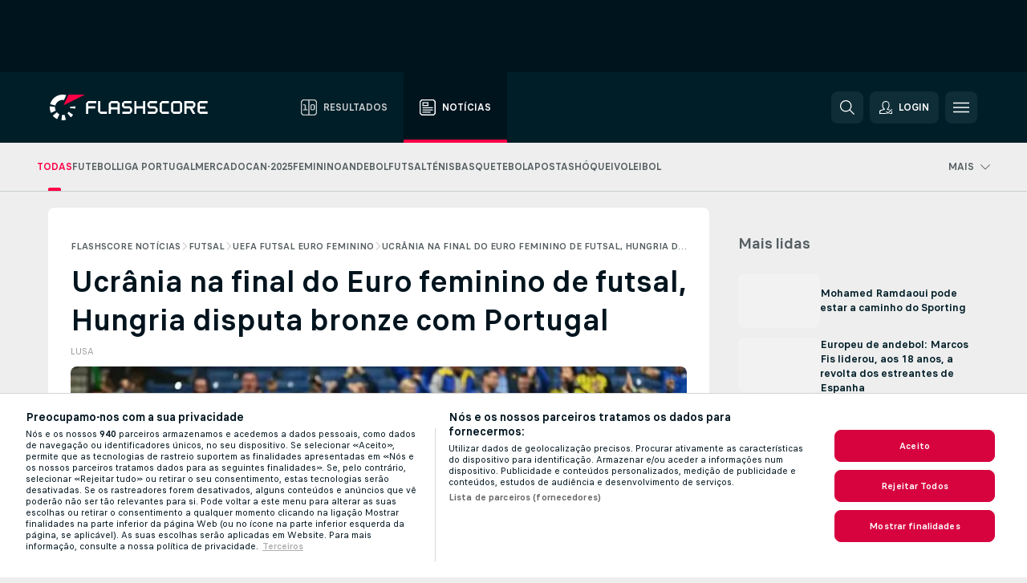

--- FILE ---
content_type: text/html; charset=UTF-8
request_url: https://www.flashscore.pt/noticias/ucrania-na-final-do-euro-feminino-de-futsal-hungria-disputa-bronze-com-portugal/CSbRsJ7t/
body_size: 27198
content:
<!DOCTYPE html>
<html lang="pt">
    <head>
        <meta charset="utf-8">
        <title>Ucrânia na final do Euro feminino de futsal, Hungria disputa bronze com Portugal | Flashscore.pt</title>
        <script defer src="https://cdn.cookielaw.org/scripttemplates/otSDKStub.js"
            type="text/javascript"
            charset="UTF-8"
            data-domain-script="5f7f793d-100d-4be8-a9b8-3df146badcf1" data-document-language="true"
        >
        </script>
<link rel="preconnect" href="https://20.ds.lsapp.eu/pq_graphql" crossorigin>
<link rel="preconnect" href="https://20.flashscore.ninja" crossorigin>
<link rel="preload" href="https://static.flashscore.com/res/font/LivesportFinderLatin-Regular_Static.woff2" as="font" type="font/woff2" crossorigin>
<link rel="preload" href="https://static.flashscore.com/res/font/LivesportFinderLatin-Bold_Static.woff2" as="font" type="font/woff2" crossorigin>
        <meta name="copyright" content="Copyright (c) 2006-2026 Livesport s.r.o.">
        <meta name="robots" content="index,follow" />
        <meta name="viewport" content="width=device-width, initial-scale=1">
<script type="text/javascript">
    LUX=(function(){var a=("undefined"!==typeof(LUX)&&"undefined"!==typeof(LUX.gaMarks)?LUX.gaMarks:[]);var d=("undefined"!==typeof(LUX)&&"undefined"!==typeof(LUX.gaMeasures)?LUX.gaMeasures:[]);var j="LUX_start";var k=window.performance;var l=("undefined"!==typeof(LUX)&&LUX.ns?LUX.ns:(Date.now?Date.now():+(new Date())));if(k&&k.timing&&k.timing.navigationStart){l=k.timing.navigationStart}function f(){if(k&&k.now){return k.now()}var o=Date.now?Date.now():+(new Date());return o-l}function b(n){if(k){if(k.mark){return k.mark(n)}else{if(k.webkitMark){return k.webkitMark(n)}}}a.push({name:n,entryType:"mark",startTime:f(),duration:0});return}function m(p,t,n){if("undefined"===typeof(t)&&h(j)){t=j}if(k){if(k.measure){if(t){if(n){return k.measure(p,t,n)}else{return k.measure(p,t)}}else{return k.measure(p)}}else{if(k.webkitMeasure){return k.webkitMeasure(p,t,n)}}}var r=0,o=f();if(t){var s=h(t);if(s){r=s.startTime}else{if(k&&k.timing&&k.timing[t]){r=k.timing[t]-k.timing.navigationStart}else{return}}}if(n){var q=h(n);if(q){o=q.startTime}else{if(k&&k.timing&&k.timing[n]){o=k.timing[n]-k.timing.navigationStart}else{return}}}d.push({name:p,entryType:"measure",startTime:r,duration:(o-r)});return}function h(n){return c(n,g())}function c(p,o){for(i=o.length-1;i>=0;i--){var n=o[i];if(p===n.name){return n}}return undefined}function g(){if(k){if(k.getEntriesByType){return k.getEntriesByType("mark")}else{if(k.webkitGetEntriesByType){return k.webkitGetEntriesByType("mark")}}}return a}return{mark:b,measure:m,gaMarks:a,gaMeasures:d}})();LUX.ns=(Date.now?Date.now():+(new Date()));LUX.ac=[];LUX.cmd=function(a){LUX.ac.push(a)};LUX.init=function(){LUX.cmd(["init"])};LUX.send=function(){LUX.cmd(["send"])};LUX.addData=function(a,b){LUX.cmd(["addData",a,b])};LUX_ae=[];window.addEventListener("error",function(a){LUX_ae.push(a)});LUX_al=[];if("function"===typeof(PerformanceObserver)&&"function"===typeof(PerformanceLongTaskTiming)){var LongTaskObserver=new PerformanceObserver(function(c){var b=c.getEntries();for(var a=0;a<b.length;a++){var d=b[a];LUX_al.push(d)}});try{LongTaskObserver.observe({type:["longtask"]})}catch(e){}};
</script>

            <script type="text/javascript">LUX = window.LUX || {}; LUX.label = "FsnewsArticle"; LUX.samplerate = 1;</script>
            <script type="text/plain" src="https://cdn.speedcurve.com/js/lux.js?id=245803707" async defer crossorigin="anonymous" class="optanon-category-C0002"></script>
	    <meta property="og:title" content="Ucrânia na final do Euro feminino de futsal, Hungria disputa bronze com Portugal | Flashscore.pt">
	    <meta property="og:description" content="A Ucrânia apurou-se hoje para a final do Europeu feminino de futsal, ao vencer a Hungria, por 2-1, nas meias-finais, marcando encontro com Espanha na decisão e relegando as anfitriãs para o duelo pelo terceiro lugar, com Portugal.">
	    <meta property="og:type" content="article">
	    <meta property="og:url" content="/noticias/ucrania-na-final-do-euro-feminino-de-futsal-hungria-disputa-bronze-com-portugal/CSbRsJ7t/">
	    <meta property="og:image" content="https://livesport-ott-images.ssl.cdn.cra.cz/r1200xfq60/5d3f76d4-c4f7-4343-8783-9e2017b496e0.jpeg">
	    <meta property="og:image:alt" content="Ucrânia marca presença numa final pela primeira vez">
	    <meta name="twitter:title" content="Ucrânia na final do Euro feminino de futsal, Hungria disputa bronze com Portugal | Flashscore.pt">
	    <meta name="twitter:description" content="A Ucrânia apurou-se hoje para a final do Europeu feminino de futsal, ao vencer a Hungria, por 2-1, nas meias-finais, marcando encontro com Espanha na decisão e relegando as anfitriãs para o duelo pelo terceiro lugar, com Portugal.">
	    <meta name="twitter:card" content="summary_large_image"/>
	    <meta name="twitter:image" content="https://livesport-ott-images.ssl.cdn.cra.cz/r1200xfq60/5d3f76d4-c4f7-4343-8783-9e2017b496e0.jpeg">
	    <meta name="twitter:image:alt" content="Ucrânia marca presença numa final pela primeira vez">
            <link rel="shortcut icon" href="https://static.flashscore.com/res/_fs/image/4_favicons/_fs/favicon.ico?v=8">
            <link rel="apple-touch-icon" sizes="180x180" href="https://static.flashscore.com/res/_fs/image/4_favicons/_fs/touch-icon-180x180.png?v=8">
            <link rel="icon" type="image/png" sizes="32x32" href="https://static.flashscore.com/res/_fs/image/4_favicons/_fs/favicon-32x32.png?v=8">
            <link rel="icon" type="image/png" sizes="16x16" href="https://static.flashscore.com/res/_fs/image/4_favicons/_fs/favicon-16x16.png?v=8">
        <meta name="theme-color" content="#001e28">
        <meta name="apple-itunes-app" content="app-id=766443283">
            <meta name="google-site-verification" content="ybctFxkqlCnDyMtHz4JA7CeBpdCV0fXXHSoAZoFGneU" />
<meta name="facebook-domain-verification" content="51bwmi65ft40hlc1b5mtv5mzpksgav" />

        <link rel="stylesheet" href="https://static.flashscore.com/res/_fs/build/LivesportFinderLatin.b5b9ae1.css">
        <link rel="stylesheet" href="https://static.flashscore.com/res/_fs/build/core.838ccad.css">
        <link rel="stylesheet" href="https://static.flashscore.com/res/_fs/build/variables.5e5bd96.css">
        <link rel="stylesheet" href="https://static.flashscore.com/res/_fs/build/themes.a4e5af4.css">
        <link rel="stylesheet" href="https://static.flashscore.com/res/_fs/build/common.dd5a8cc.css">
        <link rel="stylesheet" href="https://static.flashscore.com/res/_fs/build/components_shared.7255990.css">
        <link rel="stylesheet" href="https://static.flashscore.com/res/_fs/build/cookie.c9f0231.css">
        <link rel="stylesheet" href="https://static.flashscore.com/res/_fs/build/multiLang.e42395f.css">
        <link rel="stylesheet" href="https://static.flashscore.com/res/_fs/build/single_page_app_temp.344cf30.css">
        <link rel="stylesheet" href="https://static.flashscore.com/res/_fs/build/core_common.852f6a3.css">
        <link rel="stylesheet" href="https://static.flashscore.com/res/_fs/build/lsid.f9f1878.css">
        <link rel="stylesheet" href="https://static.flashscore.com/res/_fs/build/componentLibraryTheme2021.9e06a9c.css">
        <link rel="stylesheet" href="https://static.flashscore.com/res/_fs/build/live_header.103dd81.css">
        <link rel="stylesheet" href="https://static.flashscore.com/res/_fs/build/live_sections.e8ef654.css">
        <link rel="stylesheet" href="https://static.flashscore.com/res/_fs/build/league_onboarding.205502f.css">
        <link rel="stylesheet" href="https://static.flashscore.com/res/_fs/build/live_footer.8dcd350.css">
        <link rel="stylesheet" href="https://static.flashscore.com/res/_fs/build/banner.9044da6.css">
        <link rel="stylesheet" href="https://static.flashscore.com/res/_fs/build/heading.7004033.css">
        <link rel="stylesheet" href="https://static.flashscore.com/res/_fs/build/rssnews.b0bfd58.css">
        <link rel="stylesheet" href="https://static.flashscore.com/res/_fs/build/fsnews.c51d296.css">
        <link rel="stylesheet" href="https://static.flashscore.com/res/_fs/build/enetpulse_olympics.2983d87.css">
        <link rel="stylesheet" href="https://static.flashscore.com/res/styles/container.20.css">
        <link rel="stylesheet" href="https://static.flashscore.com/res/styles/container.0.css">
        <script type="text/javascript" src="/x/js/browsercompatibility_5.js"></script>
        <script type="text/javascript" defer src="/res/_fs/build/framework.3391317.js"></script>
        <script type="text/javascript" defer src="/x/js/core_20_2289000000.js"></script>
        <script type="text/javascript" defer src="/res/_fs/build/internalTools.5d41de3.js"></script>
        <script type="text/javascript" defer src="/res/_fs/build/initBannerHandler.68a562f.js"></script>
        <script type="text/javascript" defer src="/res/_fs/build/vendors.34fabbc.js"></script>
        <script type="text/javascript" defer src="/res/_fs/build/modules.a54dfe7.js"></script>
        <script type="text/javascript" defer src="/res/_fs/build/serviceStatusBox.187ba10.js"></script>
        <script type="text/javascript" defer src="/res/_fs/build/myLeaguesMenu.75b895d.js"></script>
        <script type="text/javascript" defer src="/res/_fs/build/mainPageScripts.56d5944.js"></script>
        <script type="text/javascript" defer src="/res/_fs/build/leftMenuCategory.65d7635.js"></script>
        <script type="text/javascript" defer src="/res/_fs/build/globalEvents.682df47.js"></script>
        <script type="text/javascript" defer src="/res/_fs/build/notifications.7f0fe08.js"></script>
        <script type="text/javascript" defer src="/res/_fs/build/fsNewsArticleDetailClient.6a08a61.js"></script>
        <script type="text/javascript" defer src="/res/_fs/build/fsNewsMostReadClient.9df9b05.js"></script>
        <script type="text/javascript" defer src="/res/_fs/build/fsNewsMenuClient.f425754.js"></script>
        <script type="text/javascript" src="/x/js/translations-livetable.20.036f966f.js"></script>
        <script type="text/javascript" src="/x/js/translations-headermenu.20.5a45270f.js"></script>
        <script type="text/javascript" src="/x/js/translations-headerpromobar.20.88ef488e.js"></script>
        <script type="text/javascript" src="/res/_fs/build/runtime.7d7ba8a.js"></script>
        <script type="text/javascript" src="/res/_fs/build/constants.d8ac8f7.js"></script>
        <script type="text/javascript" src="/res/_fs/build/loader.d3dc62f.js"></script>
        <script type="text/javascript" src="/res/_fs/build/myTeamsMenu.eab1027.js"></script>
                <script>
        window.loggingServiceConfig = {"enable":true,"server":"https:\/\/logging-service.livesport.services\/","token":"Y3uhIv5Ges46mMdAZm53akso95sYOogk","percentage_of_sessions_to_log":1};
    </script>
    <script defer src="/res/_fs/build/frontendLogger.d1da8fc.js"></script>

        <script type="text/javascript">
            // <![CDATA[
                cjs.Api.loader.get('cjs').call(function(_cjs) {
                    _cjs.fromGlobalScope.initStaticPagesGamesNotification();
                    _cjs.bookmakerSettings = { bookmakersData: {"PT":[{"main_bookmaker_id":"545","project_id":"20","geo_ip":"PT","name":"Betano.pt","premium_status_id":"1"},{"main_bookmaker_id":"447","project_id":"20","geo_ip":"PT","name":"Betclic.pt","premium_status_id":"1"},{"main_bookmaker_id":"595","project_id":"20","geo_ip":"PT","name":"Solverde.pt","premium_status_id":"1"}],"default":[{"main_bookmaker_id":"16","project_id":"20","geo_ip":"default","name":"bet365","premium_status_id":"2"},{"main_bookmaker_id":"417","project_id":"20","geo_ip":"default","name":"1xBet","premium_status_id":"2"}],"FR":[{"main_bookmaker_id":"141","project_id":"20","geo_ip":"FR","name":"Betclic.fr","premium_status_id":"1"},{"main_bookmaker_id":"264","project_id":"20","geo_ip":"FR","name":"Winamax","premium_status_id":"1"},{"main_bookmaker_id":"160","project_id":"20","geo_ip":"FR","name":"Unibet.fr","premium_status_id":"1"},{"main_bookmaker_id":"484","project_id":"20","geo_ip":"FR","name":"ParionsSport","premium_status_id":"1"},{"main_bookmaker_id":"905","project_id":"20","geo_ip":"FR","name":"Betsson.fr","premium_status_id":"1"}],"GR":[{"main_bookmaker_id":"16","project_id":"20","geo_ip":"GR","name":"bet365","premium_status_id":"2"}],"MZ":[{"main_bookmaker_id":"589","project_id":"20","geo_ip":"MZ","name":"Betway Africa","premium_status_id":"1"},{"main_bookmaker_id":"915","project_id":"20","geo_ip":"MZ","name":"PremierBetMZ","premium_status_id":"1"},{"main_bookmaker_id":"417","project_id":"20","geo_ip":"MZ","name":"1xBet","premium_status_id":"1"}],"CH":[{"main_bookmaker_id":"16","project_id":"20","geo_ip":"CH","name":"bet365","premium_status_id":"1"}],"CZ":[{"main_bookmaker_id":"49","project_id":"20","geo_ip":"CZ","name":"Tipsport.cz","premium_status_id":"1"},{"main_bookmaker_id":"657","project_id":"20","geo_ip":"CZ","name":"Betano.cz","premium_status_id":"1"}],"BR":[{"main_bookmaker_id":"16","project_id":"20","geo_ip":"BR","name":"bet365","premium_status_id":"1"},{"main_bookmaker_id":"574","project_id":"20","geo_ip":"BR","name":"Betano.br","premium_status_id":"1"},{"main_bookmaker_id":"833","project_id":"20","geo_ip":"BR","name":"Estrelabet","premium_status_id":"1"},{"main_bookmaker_id":"933","project_id":"20","geo_ip":"BR","name":"Superbet.br","premium_status_id":"1"},{"main_bookmaker_id":"417","project_id":"20","geo_ip":"BR","name":"1xBet","premium_status_id":"1"},{"main_bookmaker_id":"863","project_id":"20","geo_ip":"BR","name":"BetEsporte","premium_status_id":"1"},{"main_bookmaker_id":"959","project_id":"20","geo_ip":"BR","name":"Esportivabet","premium_status_id":"1"},{"main_bookmaker_id":"995","project_id":"20","geo_ip":"BR","name":"Betnacional","premium_status_id":"1"},{"main_bookmaker_id":"999","project_id":"20","geo_ip":"BR","name":"BR4Bet","premium_status_id":"1"},{"main_bookmaker_id":"943","project_id":"20","geo_ip":"BR","name":"Betboom.br","premium_status_id":"1"},{"main_bookmaker_id":"1069","project_id":"20","geo_ip":"BR","name":"Bet7k","premium_status_id":"1"},{"main_bookmaker_id":"1161","project_id":"20","geo_ip":"BR","name":"BrasilBet","premium_status_id":"1"}],"AO":[{"main_bookmaker_id":"913","project_id":"20","geo_ip":"AO","name":"PremierBetAO","premium_status_id":"1"},{"main_bookmaker_id":"875","project_id":"20","geo_ip":"AO","name":"Elephantbet.ao","premium_status_id":"1"}],"HR":[],"TR":[{"main_bookmaker_id":"16","project_id":"20","geo_ip":"TR","name":"bet365","premium_status_id":"2"}]} };
                });
		                    var dataLayer = dataLayer || [];

		function otAfterCallback() {
		    window.setTimeout(() => {
		        try {
		            if (!window.hasOTAfterCallbackProceeded) {
		                dataLayer.push({event:'gdpr_consent',user_consent:'agree'});
		                document.dispatchEvent(new Event('onetrust'));
		            }
		        } catch(e) {
		            console.error(e);
		        }
		        window.hasOTAfterCallbackProceeded = true;
		    }, 0);
		};

		function otCallback() {
		    document.dispatchEvent(new Event("oneTrustLoaded"));
		    window.oneTrustLoaded = true;

		    if (typeof cjs === 'undefined') {
		        return;
		    }

		    if (!window.hasOTCallbackProceeded) {
		        cjs.Api.loader.get('cjs').call(function(_cjs) {
		            _cjs.Api.loader.get('onetrust').fulfill(cb => { cb() });
		        });
		    }

		    window.hasOTCallbackProceeded = true;
		};

		function OptanonWrapper() {
		    dataLayer.push({event:"OneTrustGroupsUpdated"});
		    try {
		        if (typeof __tcfapi === "function") {
		            __tcfapi("getTCData",2,(e) => {
		                if (e !== null) {
		                    otCallback();
		                    if (e.eventStatus === 'useractioncomplete' || e.eventStatus === 'tcloaded') {
		                        otAfterCallback();
		                    };
		                };
		            });
		        } else if (typeof OneTrust === "object") {
		            otCallback();
		            if (!OneTrust.IsAlertBoxClosed()) {
		                OneTrust.OnConsentChanged(() => otAfterCallback());
		            }
		        } else {
		            otCallback();
		        }
		    } catch(e) {
		        console.error(e);
		    }
		};
            // ]]>
        </script>
    </head>
<body class="responsive background-add-off brand--flashscore  _fs flat pid_20 mgc hasFsNews  header-fan fsNewsPage fsNewsPage--detail twoLineLayout  light-bg-1 v3 bg3" itemscope itemtype="http://schema.org/WebPage" data-analytics-page-type="news_article">
<div class="otPlaceholder otPlaceholder--hidden">
    <div class="skOT skOT--ot">
        <div class="skOT__co">
            <div class="skOT__ti"></div>
            <div class="skOT__te"></div>
            <div class="skOT__te"></div>
            <div class="skOT__te"></div>
            <div class="skOT__te"></div>
        </div>
        <div class="skOT__co">
            <div class="skOT__ti"></div>
            <div class="skOT__te"></div>
            <div class="skOT__te"></div>
            <div class="skOT__te"></div>
        </div>
    </div>
</div>
<script type="text/javascript">
    if(!document.cookie.match(/^(.*;)?\s*OptanonAlertBoxClosed\s*=\s*[^;]+(.*)?$/) && !window.localStorage.getItem("onetrust_placeholder")){
        document.getElementsByClassName("otPlaceholder")[0].classList.remove("otPlaceholder--hidden");
    }

    document.addEventListener("click", function (e) {

        var element = e.target.parentNode;
    if(element === document) element = document.body;

        if (element !== null && (element.classList.contains("ot-button-group") ||
                (element.classList.contains("ot-btn-subcntr")) ||
                (element.classList.contains("ot-btn-container")) ||
                (element.id === "onetrust-button-group") ||
                (element.id === "onetrust-close-btn-container") ||
                (element.id === "ot-pc-content") ||
                (e.target.closest(".otPlaceholder")))

        )  {
            window.localStorage.setItem("onetrust_placeholder", 1);
            document.getElementsByClassName("otPlaceholder")[0].classList.add("otPlaceholder--hidden");
        }
    }, false);

</script>
<script type="text/javascript">
    const defaultTheme = "";
    const usersTheme = window.localStorage.getItem("theme");
    if(!usersTheme && defaultTheme) {
        cjs.Api.darkModeLocal.setDarkThemeAsDefault();
    }

    cjs.Api.darkModeLocal.setThemeClass()
</script>

<div id="zoneContainer-fsnews_background" data-zone-group="fsnews_background"></div>
<div class="seoAdWrapper"><div class="seoTop seoTopHidden" style="display: none;">
    <div class="seoTop__content">
    </div>
</div>

<script>
    cjs.Api.localLsid.beforeLoad((isLoggedIn) => {
        if (isLoggedIn) {
            const seoTopElement = document.getElementsByClassName('seoTop')[0];
            seoTopElement.style.display = 'none';
            seoTopElement.classList.add('seoTopHidden');
            document.body.classList.add('isLoggedIn');
            document.body.classList.remove('seoTopWrapperHidden');
        }
    });
</script>

<div id="zoneContainer-fsnews_top_detail" data-zone-group="fsnews_top_detail"></div>

<div id="zoneContainer-fsnews_responsive_fixed_bottom_detail" data-zone-group="fsnews_responsive_fixed_bottom_detail"></div>
</div>
<header class="header">
    <img src="https://static.flashscore.com/res/_fs/image/2_others/bg.png" alt="" fetchpriority="high" class="header__bg">
    <div class="header__content">
        <a class="header__logoWrapper" href="/">
            <svg class="header__logo" preserveAspectRatio="xMinYMid meet" enable-background="new 0 0 615 100" height="100" viewBox="0 0 615 100" width="615" xmlns="http://www.w3.org/2000/svg"><g clip-rule="evenodd" fill-rule="evenodd"><g fill="#fff"><path d="m180.8 24.9h-29.3c-.9 0-1.8.4-2.4 1l-6.6 6.6c-.6.6-1 1.5-1 2.4v39.6c0 .2.2.3.3.3h7.9c.2 0 .3-.2.3-.3v-18.6c0-1 .8-1.7 1.7-1.7h25.5c.2 0 .3-.2.3-.3v-7.9c0-.2-.2-.3-.3-.3h-25.5c-1 0-1.7-.8-1.7-1.7v-8.6c0-1 .8-1.7 1.7-1.7h29c.2 0 .3-.2.3-.3v-7.9c.1-.5 0-.6-.2-.6"/><path d="m264.4 47.3c0 1-.8 1.7-1.7 1.7h-22.4c-1 0-1.7-.8-1.7-1.7v-12.1c0-1 .8-1.7 1.7-1.7h22.4c1 0 1.7.8 1.7 1.7zm7.6-14.8-6.6-6.6c-.6-.6-1.5-1-2.4-1h-23c-.9 0-1.8.4-2.4 1l-6.6 6.6c-.6.6-1 1.5-1 2.4v39.6c0 .2.2.3.3.3h7.9c.2 0 .3-.2.3-.3v-15.2c0-1 .8-1.7 1.7-1.7h22.4c1 0 1.7.8 1.7 1.7v15.2c0 .2.2.3.3.3h7.9c.2 0 .3-.2.3-.3v-39.6c.2-.9-.2-1.8-.8-2.4z"/><path d="m222.4 74.8h-24.1c-.9 0-1.8-.4-2.4-1l-6.6-6.6c-.6-.6-1-1.5-1-2.4v-39.6c0-.2.2-.3.3-.3h7.9c.2 0 .3.2.3.3v39.3c0 1 .8 1.7 1.7 1.7h23.8c.2 0 .3.2.3.3v7.9c.1.3 0 .4-.2.4"/><path d="m319.8 53.1-6.6-6.6c-.6-.6-1.5-1-2.4-1h-19.2c-1 0-1.7-.8-1.7-1.7v-8.6c0-1 .8-1.7 1.7-1.7h27.2c.2 0 .3-.2.3-.3v-7.9c0-.2-.2-.3-.3-.3h-27.5c-.9 0-1.8.4-2.4 1l-6.6 6.6c-.6.6-1 1.5-1 2.4v9.2c0 .9.4 1.8 1 2.4l6.6 6.6c.6.6 1.5 1 2.4 1h19.2c1 0 1.7.8 1.7 1.7v8.6c0 1-.8 1.7-1.7 1.7h-27.2c-.2 0-.3.2-.3.3v7.9c0 .2.2.3.3.3h27.5c.9 0 1.8-.4 2.4-1l6.6-6.6c.6-.6 1-1.5 1-2.4v-9.2c0-.8-.3-1.7-1-2.4"/><path d="m419 53.1-6.6-6.6c-.6-.6-1.5-1-2.4-1h-19.2c-.9 0-1.7-.8-1.7-1.7v-8.6c0-1 .8-1.7 1.7-1.7h27.2c.2 0 .3-.2.3-.3v-7.9c0-.2-.2-.3-.3-.3h-27.5c-.9 0-1.8.4-2.4 1l-6.6 6.6c-.6.6-1 1.5-1 2.4v9.2c0 .9.4 1.8 1 2.4l6.6 6.6c.6.6 1.5 1 2.4 1h19.2c1 0 1.7.8 1.7 1.7v8.6c0 1-.8 1.7-1.7 1.7h-27.2c-.2 0-.3.2-.3.3v7.9c0 .2.2.3.3.3h27.5c.9 0 1.8-.4 2.4-1l6.6-6.6c.6-.6 1-1.5 1-2.4v-9.2c0-.8-.4-1.7-1-2.4"/><path d="m436.8 35.2c0-1 .8-1.7 1.7-1.7h25.5c.2 0 .3-.2.3-.3v-7.9c0-.2-.2-.3-.3-.3h-25.8c-.9 0-1.8.4-2.4 1l-6.6 6.6c-.6.6-1 1.5-1 2.4v29.9c0 .9.4 1.8 1 2.4l6.6 6.6c.6.6 1.5 1 2.4 1h25.8c.2 0 .3-.2.3-.3v-7.9c0-.2-.2-.3-.3-.3h-25.5c-1 0-1.7-.8-1.7-1.7z"/><path d="m507.1 64.5c0 1-.8 1.7-1.7 1.7h-22.4c-1 0-1.7-.8-1.7-1.7v-29.3c0-1 .8-1.7 1.7-1.7h22.4c1 0 1.7.8 1.7 1.7zm7.6-32-6.6-6.6c-.6-.6-1.5-1-2.4-1h-23c-.9 0-1.8.4-2.4 1l-6.6 6.6c-.6.6-1 1.5-1 2.4v29.9c0 .9.4 1.8 1 2.4l6.6 6.6c.6.6 1.5 1 2.4 1h23c.9 0 1.8-.4 2.4-1l6.6-6.6c.6-.6 1-1.5 1-2.4v-29.9c0-.9-.3-1.8-1-2.4z"/><path d="m371.8 24.9h-7.9c-.2 0-.3.2-.3.3v18.6c0 1-.8 1.7-1.7 1.7h-22.4c-1 0-1.7-.8-1.7-1.7v-18.6c0-.2-.2-.3-.3-.3h-7.9c-.2 0-.3.2-.3.3v49.3c0 .2.2.3.3.3h7.9c.2 0 .3-.2.3-.3v-18.6c0-1 .8-1.7 1.7-1.7h22.4c1 0 1.7.8 1.7 1.7v18.6c0 .2.2.3.3.3h7.9c.2 0 .3-.2.3-.3v-49.3c0-.2-.1-.3-.3-.3"/><path d="m558.4 43.8c0 1-.8 1.7-1.7 1.7h-22.4c-.9 0-1.7-.8-1.7-1.7v-8.6c0-.9.8-1.7 1.7-1.7h22.4c1 0 1.7.8 1.7 1.7zm8.6-8.9c0-.9-.4-1.8-1-2.4l-6.5-6.6c-.6-.6-1.5-1-2.4-1h-32.8c-.2 0-.3.2-.3.3v49.3c0 .2.2.3.3.3h7.9c.2 0 .3-.2.3-.3v-18.6c0-.9.7-1.6 1.6-1.7h11.1l11.9 20.7h9.9l-11.9-20.7h1.9c.9 0 1.8-.4 2.4-1l6.5-6.6c.6-.6 1-1.5 1-2.4v-9.3z"/><path d="m585.7 33.5h28.9c.2 0 .3-.2.3-.3v-7.9c0-.2-.2-.3-.3-.3h-29.2c-.9 0-1.8.4-2.4 1l-6.6 6.6c-.6.6-1 1.5-1 2.4v29.9c0 .9.4 1.8 1 2.4l6.6 6.6c.6.6 1.5 1 2.4 1h29.2c.2 0 .3-.2.3-.3v-7.9c0-.2-.2-.3-.3-.3h-28.9c-1 0-1.7-.8-1.7-1.7v-8.6c0-1 .8-1.7 1.7-1.7h20.3c.2 0 .3-.2.3-.3v-7.9c0-.2-.2-.3-.3-.3h-20.3c-1 0-1.7-.8-1.7-1.7v-8.6c0-1.4.7-2.1 1.7-2.1"/><path d="m21.1 55.1c-.5-2.6-.6-5.1-.3-7.6l-20.6-1.9c-.4 4.3-.2 8.6.6 13s2.1 8.6 3.9 12.5l18.7-8.7c-1-2.3-1.8-4.7-2.3-7.3"/><path d="m27.6 68.8-15.9 13.3c4.7 5.6 10.6 10.1 17.2 13.2l8.7-18.7c-3.8-1.9-7.3-4.5-10-7.8"/><path d="m55.1 78.9c-2.6.5-5.2.6-7.6.3l-1.8 20.6c4.3.4 8.6.2 13-.6 1.4-.3 2.9-.6 4.3-.9l-5.4-20c-.8.2-1.7.4-2.5.6"/><path d="m44.9 21.1c3.5-.6 7.1-.6 10.4 0l8.9-19.1c-7.2-2.1-15-2.7-22.9-1.3-19.7 3.5-34.7 18.2-39.6 36.4l20 5.4c2.9-10.7 11.6-19.3 23.2-21.4"/><path d="m68.8 72.5 13.3 15.8c3.3-2.8 6.3-6.1 8.8-9.6l-16.9-11.9c-1.5 2.1-3.2 4-5.2 5.7"/><path d="m99.8 45.6-20.6 1.8c.2 1.7.2 3.4 0 5.1l20.6 1.8c.3-2.8.3-5.7 0-8.7"/></g><path d="m73.3 0-19.2 41.3 83.1-41.3z" fill="#ff0046"/></g></svg>
        </a>
            <div class="header__items">
                <a href="/" class="header__item">
                    <svg class="header__itemIcon">
                        <use xlink:href="/res/_fs/image/13_symbols/sport.svg#live-table"></use>
                    </svg>
                    <div class="header__itemText" data-tag="">
                        Resultados
                    </div>
                </a>
                <a href="/noticias/" class="header__item--active header__item">
                    <svg class="header__itemIcon">
                        <use xlink:href="/res/_fs/image/13_symbols/bottom-nav.svg#news"></use>
                    </svg>
                    <div class="header__itemText">
                        Notícias
                    </div>
                </a>
            </div>
            <a id="bonus-comparison-gift" href="#" class="header__block header__block--gift">
                <div class="header__button header__button">
                    <svg class="header__icon header__icon">
                        <use xlink:href="/res/_fs/image/13_symbols/action.svg?serial=1741#gift"></use>
                    </svg>
                </div>
            </a>
            <script>
                cjs.Api.loader.get("geoIpResolver").call((geoIp) => {
                    const geoUrls = {"BR":"https://www.flashscore.com.br/apostas/guia-casas-apostas-qual-escolher/","PT":"/apostas/bonus-apostas/"};
                    if (geoUrls[geoIp]) {
                        const link = document.getElementById("bonus-comparison-gift");
                        link.setAttribute("href", geoUrls[geoIp]);
                        link.classList.add("isVisible");
                    }
                });
            </script>
            <div id="searchWindow" class="header__block header__block--search">
                <div role="button" class="header__button">
                    <svg class="header__icon header__icon--search">
                        <use xlink:href="/res/_fs/image/13_symbols/action.svg?serial=1741#search"></use>
                    </svg>
                </div>
            </div>
            <div id="header__block--user-menu" class="header__block header__block--user">
                <script>
                    cjs.Api.localLsid.beforeLoad((isLoggedIn, name) => {
                        document.write('' +
                                '<div id="user-menu" role="button" class="header__button header__button--user">' +
                                '<svg class="header__icon header__icon--user">' +
                                '<use xlink:href="' + ("/res/_fs/image/13_symbols/action.svg?serial=1741#user-logged-in") + '"/>' +
                                '</svg>' +
                                (isLoggedIn
                                        ? '<span class="header__text header__text--user header__text--loggedIn">' + name + '</span>'
                                        : '<span class="header__text header__text--user">Login</span>') +
                                '</div>');
                    });
                </script>
            </div>
        <div id="hamburger-menu"  class="header__block header__block--menu">
            <div role="button" class="header__button">
                <svg class="header__icon header__icon--menu">
                    <use xlink:href="/res/_fs/image/13_symbols/action.svg?serial=1741#menu"></use>
                </svg>
            </div>
        </div>
            <script defer type="text/javascript" src="/res/_fs/build/autotrack.ff73da9.js"></script>
        <script defer type="text/javascript" src="/res/_fs/build/loginClient.5fa2cd0.js"></script>
        <script defer type="text/javascript" src="/res/_fs/build/headerMenu.059a184.js"></script>
        <script defer type="text/javascript" src="/res/_fs/build/bonusComparisonGift.9f4e902.js"></script>
        <script type="text/javascript">
            window.headerMenuEnvironment = {"lsidEnabled":true,"langBoxEnabled":false,"langBoxData":[],"langBoxDataByGeoIps":{"US":{"shortName":"en-usa","fullName":"English","localLangName":"United States","list":[]},"BR":{"shortName":"pt-br","fullName":"Português (Brasil)","localLangName":"Português (Brasil)","list":[]},"FR":{"shortName":"fr","fullName":"Français","localLangName":"France","list":[]},"IN":{"shortName":"en-india","fullName":"English","localLangName":"India","list":[{"id":261,"projectId":20,"shortName":"hi","url":"\/hi\/","localLang":"हिंदी","localLangName":"Hindi","onclickUrl":"hi"},{"id":262,"projectId":20,"shortName":"bn","url":"\/bn\/","localLang":"বাংলা","localLangName":"Bengali","onclickUrl":"bn"},{"id":265,"projectId":20,"shortName":"te","url":"\/te\/","localLang":"తెలుగు","localLangName":"Telugu","onclickUrl":"te"},{"id":263,"projectId":20,"shortName":"ta","url":"\/ta\/","localLang":"தமிழ்","localLangName":"Tamil","onclickUrl":"ta"},{"id":264,"projectId":20,"shortName":"kn","url":"\/kn\/","localLang":"ಕನ್ನಡ","localLangName":"Kannada","onclickUrl":"kn"}]},"PL":{"shortName":"pl","fullName":"Polski","localLangName":"Polska","list":[]}}};
            window.isFlashfootball = false;
            window.isDetail = false;
            window.mobileBannerConfig = null;
        </script>
    </div>
</header>
    <script type="text/javascript">
        cjs.defaultTopLeagues = ["6_100_SW9D1eZo","6_128_Mg9H0Flh","6_200_zcDLaZ3b","6_8_0UPxbDYA","6_106_boA2KUSu","6_8_pUAv7KCe","1_1_8bP2bXmH","1_198_dYlOSQOD","1_6_xGrwqq16","1_6_KQMVOQ0g","1_6_ClDjv3V5","1_77_KIShoMk3","1_81_W6BOzpK2","1_98_COuk57Ci","1_155_WdKOwxDM","1_155_hSUajdSS","1_155_UmMRoGzp","1_155_j3Azpf5d","1_176_QVmLl54o","1_8_lvUBR5F8","1_6_A9yxE9Ke","1_6_GfRbsVWM","2_9011_tItR6sEf","2_9011_nZi4fKds","2_9011_65k5lHxU","2_9012_Sd2Q088D","2_9012_hl1W8RZs","2_9012_6g0xhggi","2_9011_MP4jLdJh","2_9012_0G3fKGYb","3_6_naL1J006","3_6_fT0n14Vt","3_6_YJaj0Opm","3_77_nD0vn2bU","3_81_ncAkL5qn","3_176_0fiHAulF","3_191_MLmY2yB1","3_200_IBmris38","3_155_0tuEJQR2","3_8_OQpzcCnS","3_6_nVvz91uS","3_155_jcqaalzS","3_155_zXDJ1lRl","4_62_QR1GYbvD","4_6_Cnt5FMOg","4_76_CnmCUGyG","4_81_nVp0wiqd","4_181_ObxFt3lm","4_200_G2Op923t","4_8_SCGVmKHb","5_47_MZFZnvX4","5_200_rJVAIaHo","7_6_KK4FaFV3","7_6_nNlLsRUr","7_77_rBi9iqU7","7_81_Mmsc26yL","7_155_W8mj7MDD","7_176_nVpEwOrl","7_8_zkpajjvm","19_24_ETdxjU8a","19_198_QRQyQVpP","19_8_EHbj07Ys","19_8_rNL5LJER","8_198_za7D2lO5","8_6_G8FL0ShI","8_6_faEPan8O","8_77_SzD3Lkgt","8_8_Stv0V7h5","8_8_nmjJVR7B","8_8_SExTbVeC","9_76_WxHfCw7j","9_181_UJRjmLT9","9_8_CrHenuqG","9_8_hbCfpabM","9_182_Ywy81Djb","10_76_nLBbqJDS","10_181_jacSiHjd","10_8_8K9IG0Td","12_6_6ecm9Xlr","12_6_CvPuKVY0","12_98_nm8RF0ON","12_154_jNqF318i","12_155_nkwO1uw4","12_8_hjY9yg16","12_155_zwOa6jTj","12_155_t0fPkAz9","12_8_Sp51ptwk","11_6_MFZy7Eom","11_6_tMoe7Y0g","11_155_tSCiHj0I","11_8_UwAwNo2E","11_3_rZBAZLMT","11_3_Kr4UBrQ3","14_6_2RABlYFn","14_8_jXzWoWa5","14_8_KGO4pUqO","14_8_0SwtclaU","14_8_U7TfIXUu","14_197_8bSbHipn","14_8_hGLC5Bah","14_8_W6KG4VEb","14_8_hxHR9kGl","14_8_byRjyCJO","15_8_GS36K259","15_197_MRDsXMKF","15_8_42FbPIs2","15_8_Mmkx9baa","13_8_xjQ9xGBl","13_8_OG7nzYAD","13_8_AkPEBy3K","13_8_2i0B6Zul","13_93_KfDQ6H86","13_8_KhWRqihE","17_8064_pSDwFmA2","17_8065_YwouxX6p","18_24_OICsE7P8","18_24_lnHbQKrJ","18_24_A9VciAso","18_24_GYMw4gKo","26_8_ruJ9pBzd","25_9995_EJ1XGOEs","25_9996_Oj29TrUm","22_8_f7ITstK5","22_6_CtMYh31I","23_8150_v5mY2VHL","23_8150_0WT9Phuh","23_8150_nqOdP4Wh","23_8150_CrmQoWqj","23_8150_WQvE7HHH","23_8150_buZKLqDG","23_8150_4K0lj5hO","23_8150_2N8xUvQK","23_8150_YVEWtJhI","30_76_xKNhAJXb","30_76_viM3lKQ8","30_76_p6fbtlPC","30_8_b3e31ohC","24_8_ttMTnaKq","24_8_z3LXoJZk","24_8_vXupZVde","24_8_z3VAZkC1","24_155_EmUzlIBA","24_8_8xWQf8rq","24_8_nTUUgSck","34_7300_EcSVXVwf","34_7300_lptFeFBL","34_7300_ABz7kU4b","34_7300_0EaZns0r","35_197_biXWRQSN","35_197_j3ZUJ1y7","35_197_lptXr60I","35_197_KbeZZGu8","35_197_vmEZ5XXJ","36_7402_8CN3d6SA","36_7404_zF9M0iH9","42_93_2mjPD8xq","42_5_tfrUHIzn","42_5_WK02yCWs","42_8_zmOsQ2kA"];
    </script>
<div id="fsNewsMenu" class="topMenuSpecific"><div class="wcl-navigation_g4VK4 wclNavigation wclNavigation--news" data-testid="wcl-navigation"><div class="wcl-major_ARa-d"><a href="/noticias/" class="wcl-item_okxn- wcl-first_T9fFW wcl-active_x0pgD" data-testid="wcl-navigationItem" data-active="true"><span class="wcl-text_moY9t">Todas</span></a><a href="/noticias/futebol/" class="wcl-item_okxn-" data-testid="wcl-navigationItem" data-active="false"><span class="wcl-text_moY9t">Futebol</span></a><a href="/noticias/liga-portugal-betclic/UmMRoGzpCdnS0XT8/" class="wcl-item_okxn-" data-testid="wcl-navigationItem" data-active="false"><span class="wcl-text_moY9t">Liga Portugal</span></a><a href="/noticias/mercado/MkYRYr94WSzc94ws/" class="wcl-item_okxn-" data-testid="wcl-navigationItem" data-active="false"><span class="wcl-text_moY9t">Mercado</span></a><a href="/noticias/taca-das-nacoes-africanas/8bP2bXmHCdnS0XT8/" class="wcl-item_okxn-" data-testid="wcl-navigationItem" data-active="false"><span class="wcl-text_moY9t">CAN-2025</span></a><a href="/noticias/feminino/prUvClGqWSzc94ws/" class="wcl-item_okxn-" data-testid="wcl-navigationItem" data-active="false"><span class="wcl-text_moY9t">Feminino</span></a><a href="/noticias/andebol/" class="wcl-item_okxn-" data-testid="wcl-navigationItem" data-active="false"><span class="wcl-text_moY9t">Andebol</span></a><a href="/noticias/futsal/" class="wcl-item_okxn-" data-testid="wcl-navigationItem" data-active="false"><span class="wcl-text_moY9t">Futsal</span></a><a href="/noticias/tenis/" class="wcl-item_okxn-" data-testid="wcl-navigationItem" data-active="false"><span class="wcl-text_moY9t">Ténis</span></a><a href="/noticias/basquetebol/" class="wcl-item_okxn-" data-testid="wcl-navigationItem" data-active="false"><span class="wcl-text_moY9t">Basquetebol</span></a><a href="/noticias/apostas/IBOsspjUWSzc94ws/" class="wcl-item_okxn-" data-testid="wcl-navigationItem" data-active="false"><span class="wcl-text_moY9t">Apostas</span></a><a href="/noticias/hoquei-em-patins/" class="wcl-item_okxn-" data-testid="wcl-navigationItem" data-active="false"><span class="wcl-text_moY9t">Hóquei</span></a><a href="/noticias/voleibol/" class="wcl-item_okxn-" data-testid="wcl-navigationItem" data-active="false"><span class="wcl-text_moY9t">Voleibol</span></a></div><button type="button" class="wcl-item_okxn- wcl-expandable_r-ihZ" data-testid="wcl-navigationItem" data-active="false"><svg fill="currentColor" viewBox="0 0 20 20" data-testid="wcl-icon-action-navigation-arrow-up" class="wcl-icon_WGKvC wcl-icon_szkw5 wcl-sportIcon_r2ZYz" width="18" height="18"><path fill-rule="evenodd" class="action-navigation-arrow-up" d="M.98 15 10 5.97 19.02 15l.98-.98-10-10-10 10 .98.98Z"></path></svg><span class="wcl-text_moY9t">Mais</span><svg fill="currentColor" viewBox="0 0 20 20" data-testid="wcl-icon-action-navigation-arrow-down" class="wcl-icon_WGKvC wcl-icon_szkw5 wcl-arrowIcon_-AcPK" width="12" height="12"><path fill-rule="evenodd" class="action-navigation-arrow-down" d="M19.02 5 10 14.03.98 5 0 5.98l10 10 10-10-.98-.98Z"></path></svg></button></div></div>
<script type="text/javascript">window.fsNewsMenuData = {"data":{"menu":[{"name":"Todas","url":"\/noticias\/","entityId":"all","entityType":"all","isActive":true},{"name":"Futebol","url":"\/noticias\/futebol\/","entityId":"SW9D1eZo","entityType":"SPORT","isActive":false},{"name":"Liga Portugal","url":"\/noticias\/liga-portugal-betclic\/UmMRoGzpCdnS0XT8\/","entityId":"UmMRoGzp","entityType":"TOURNAMENT_TEMPLATE","isActive":false},{"name":"Mercado","url":"\/noticias\/mercado\/MkYRYr94WSzc94ws\/","entityId":"MkYRYr94","entityType":"TAG","isActive":false},{"name":"CAN-2025","url":"\/noticias\/taca-das-nacoes-africanas\/8bP2bXmHCdnS0XT8\/","entityId":"8bP2bXmH","entityType":"TOURNAMENT_TEMPLATE","isActive":false},{"name":"Feminino","url":"\/noticias\/feminino\/prUvClGqWSzc94ws\/","entityId":"prUvClGq","entityType":"TAG","isActive":false},{"name":"Andebol","url":"\/noticias\/andebol\/","entityId":"EcZwBi3N","entityType":"SPORT","isActive":false},{"name":"Futsal","url":"\/noticias\/futsal\/","entityId":"j7ZnBQFi","entityType":"SPORT","isActive":false},{"name":"Ténis","url":"\/noticias\/tenis\/","entityId":"Mg9H0Flh","entityType":"SPORT","isActive":false},{"name":"Basquetebol","url":"\/noticias\/basquetebol\/","entityId":"zcDLaZ3b","entityType":"SPORT","isActive":false},{"name":"Apostas","url":"\/noticias\/apostas\/IBOsspjUWSzc94ws\/","entityId":"IBOsspjU","entityType":"TAG","isActive":false},{"name":"Hóquei","url":"\/noticias\/hoquei-em-patins\/","entityId":"ppJOsZ7q","entityType":"SPORT","isActive":false},{"name":"Voleibol","url":"\/noticias\/voleibol\/","entityId":"nwPDBpVc","entityType":"SPORT","isActive":false},{"name":"Motores","url":"\/noticias\/motorizados\/","entityId":"nypUMTq3","entityType":"SPORT","isActive":false},{"name":"Ciclismo","url":"\/noticias\/ciclismo-de-estrada\/","entityId":"8nQ2VTTL","entityType":"SPORT","isActive":false},{"name":"Atletismo","url":"\/noticias\/atletismo\/","entityId":"0QIlt8pi","entityType":"SPORT","isActive":false},{"name":"Snooker","url":"\/noticias\/snooker\/","entityId":"4K05MrFG","entityType":"SPORT","isActive":false},{"name":"Golfe","url":"\/noticias\/golfe\/","entityId":"EkWXj6U9","entityType":"SPORT","isActive":false},{"name":"eSports","url":"\/noticias\/esports\/","entityId":"A5eaUTiq","entityType":"SPORT","isActive":false},{"name":"NFL","url":"\/noticias\/nfl\/rJVAIaHoCdnS0XT8\/","entityId":"rJVAIaHo","entityType":"TOURNAMENT_TEMPLATE","isActive":false},{"name":"Análises","url":"\/noticias\/analises\/lCUavPhdWSzc94ws\/","entityId":"lCUavPhd","entityType":"TAG","isActive":false},{"name":"Entrevistas","url":"\/noticias\/entrevistas\/jRiH3eoCWSzc94ws\/","entityId":"jRiH3eoC","entityType":"TAG","isActive":false},{"name":"Reportagens","url":"\/noticias\/reportagens\/EHb6FqYGWSzc94ws\/","entityId":"EHb6FqYG","entityType":"TAG","isActive":false},{"name":"Opinião","url":"\/noticias\/opiniao\/fTcVvASFWSzc94ws\/","entityId":"fTcVvASF","entityType":"TAG","isActive":false},{"name":"Rubricas Flashscore","url":"\/noticias\/destaques-da-semana\/6HGYX4DDWSzc94ws\/","entityId":"6HGYX4DD","entityType":"TAG","isActive":false}]},"translations":{"TRANS_DETAIL_NEWS_TIME_HOURS":"%s h atrás","TRANS_DETAIL_NEWS_TIME_MINUTES":"%s min atrás","TRANS_DETAIL_NEWS_TIME_YESTERDAY":"Ontem","TRANS_FSNEWS_ARTICLES":"Artigos","TRANS_FSNEWS_COMMERCIAL_LABEL":"Conteúdo patrocinado","TRANS_FSNEWS_LAST_UPDATE":"Atualizado","TRANS_LEGAL_AGE_BANNER_AGREE":"Soy mayor de 18 años","TRANS_LEGAL_AGE_BANNER_DESCRIPTION":"Para sacar el máximo partido de nuestro contenido, incluidas las cuotas, por favor, confirma tu\nedad.","TRANS_LEGAL_AGE_BANNER_DISAGREE":"Soy menor de 18 años","TRANS_LEGAL_AGE_BANNER_HEADLINE":"Disfruta al máximo de [project_name]","TRANS_LEGAL_AGE_BANNER_RANGE_DISAGREE":"I’m 18 to 23","TRANS_LEGAL_AGE_MODAL_AGE_QUESTION":"¿Eres mayor de edad?","TRANS_LEGAL_AGE_MODAL_HEADER":"Sección solo 18+","TRANS_LEGAL_AGE_MODAL_LEGAL_NOTICE":"La sección \"apuestas deportivas\" de [project_name] está estrictamente limitada a aquellos usuarios mayores de edad (18 años o más).","TRANS_LEGAL_AGE_MODAL_NO":"Não","TRANS_LEGAL_AGE_MODAL_YES":"Sim","TRANS_LIVE_STREAMING":"Transmissão online","TRANS_NEWFEATURE_TITLE_FSNEWS":"Flashscore Notícias","TRANS_NEWS_JUST_NOW":"Agora mesmo","TRANS_PROJECT_NAME":"Flashscore.pt","TRANS_SHOW_MORE":"Mostrar mais","TRANS_URL_FS_NEWS":"\/noticias\/","TRANS_FSNEWS_MENTIONS_TITLE":"Menções","TRANS_NEWS_ARTICLE_COMMERCIAL_LABEL":"TRANS_NEWS_ARTICLE_COMMERCIAL_LABEL","TRANS_NEWS_ARTICLE_LAST_UPDATE":"TRANS_NEWS_ARTICLE_LAST_UPDATE","TRANS_NEWS_ARTICLE_MENTIONS_TITLE":"TRANS_NEWS_ARTICLE_MENTIONS_TITLE","TRANS_NEWS_ARTICLE_PROJECT_NAME":"TRANS_NEWS_ARTICLE_PROJECT_NAME","TRANS_NEWS_ARTICLE_PROJECT_URL":"TRANS_NEWS_ARTICLE_PROJECT_URL","TRANS_NEWS_ARTICLE_TIME_HOURS":"TRANS_NEWS_ARTICLE_TIME_HOURS","TRANS_NEWS_ARTICLE_TIME_JUST_NOW":"TRANS_NEWS_ARTICLE_TIME_JUST_NOW","TRANS_NEWS_ARTICLE_TIME_MINUTES":"TRANS_NEWS_ARTICLE_TIME_MINUTES","TRANS_NEWS_ARTICLE_TIME_YESTERDAY":"TRANS_NEWS_ARTICLE_TIME_YESTERDAY","TRANS_NEWS_COMMERCIAL_LABEL":"TRANS_NEWS_COMMERCIAL_LABEL","TRANS_NEWS_SHOW_MORE":"TRANS_NEWS_SHOW_MORE","TRANS_PMS_FLASHSCORE_RATING":"TRANS_PMS_FLASHSCORE_RATING","TRANS_PMS_OVERALL":"TRANS_PMS_OVERALL","TRANS_PROJECT_URL":"https:\/\/www.flashscore.pt\/","TRANS_VIDEO_PLAYER_ERROR_GEO_BLOCKED":"Este vídeo não está disponível no teu país.","TRANS_VIDEO_PLAYER_ERROR_LOADING_FAILED":"Falha ao carregar o vídeo.","TRANS_VIDEO_PLAYER_ERROR_NOT_FOUND":"Este vídeo não está disponível.","TRANS_VIDEO_PLAYER_RELOAD":"Recarregar","TRANS_FSNEWS_MENU_MORE":"Mais","TRANS_NEWS_MENU_MORE":"TRANS_NEWS_MENU_MORE","TRANS_FSNEWS_MOST_READ":"Mais lidas","TRANS_FSNEWS_MOST_READ_URL":"mais-lidas","TRANS_MOD_REWRITE_FS_NEWS":"noticias","TRANS_FSNEWS_ALL":"Todas","TRANS_FSNEWS_OLYMPICS_TAB_CALENDAR_LABEL":"Programação Geral","TRANS_FSNEWS_OLYMPICS_TAB_CALENDAR_IDENT":"programacao-geral","TRANS_FSNEWS_OLYMPICS_TAB_RESULTS_LABEL":"Programação Diária","TRANS_FSNEWS_OLYMPICS_TAB_RESULTS_IDENT":"programacao-diaria","TRANS_FSNEWS_OLYMPICS_TAB_MEDALS_LABEL":"Medalheiro","TRANS_FSNEWS_OLYMPICS_TAB_MEDALS_IDENT":"medalheiro"},"config":{"app":{"US_time_format":false,"lang":{"web":"pt","charset":"pt_PT"},"fs_news":{"images":{"cloud":{"endpoint":"https:\/\/livesport-ott-images.ssl.cdn.cra.cz"}},"pagination_enabled":true},"feed_sign":"SW9D1eZo","url_prefix":"","project":{"id":20},"feed_resolver":{"local":[{"url":"https:\/\/20.flashscore.ninja","weight":1,"countries":["AL","AD","AM","AT","AZ","BY","BE","BA","BG","HR","CY","CZ","DK","EE","FO","FI","FR","GI","GR","HU","IS","IE","IL","IT","KZ","XK","LV","LI","LT","LU","MK","MD","MC","ME","NL","NO","PL","RO","RU","SM","RS","SK","SI","ES","SE","CH","TR","UA","GB"]}],"global":[],"default_url":"https:\/\/global.flashscore.ninja"},"responsive":{"breakpoint":800},"fsds":{"client_urls":{"default":"https:\/\/20.ds.lsapp.eu\/pq_graphql"}}}}};</script>
<div class="container">
<div class="container__content content">
<div class="container__main" id="main">
<div class="container__mainInner" id="tc">
<div class="container__bannerZone" id="rc-top"><div id="rccontent">
<div class='fsNewsBanner fsNewsBanner--right_zone_1'>
    <div class='fsNewsBannerCont fsNewsBannerCont--right_zone_1'>
        
<div id="zoneContainer-fsnews_right_zone_1_detail" data-zone-group="fsnews_right_zone_1_detail"></div>

    </div>
</div>
<div id="fsNewsMostRead" class="fsNewsMostRead"><div class="fsNews__block--side" data-analytics-context="section-most-read-articles"><div data-analytics-context="widget-news-article-list" class="fp-wrapper_9UBIe"><header class="wcl-header_SRuSD" data-testid="wcl-headerNews"><a class="wcl-content_bvlqh wcl-buttonLink_jmSkY wcl-tertiary_W5eMX" data-testid="wcl-buttonLink" href="/noticias/mais-lidas"><h6 class="wcl-news-heading-06_rqmST wcl-secondary_Vm3X7" data-testid="wcl-news-heading-06" role="heading">Mais lidas</h6></a></header><div class="fp-section_4PNW0"><a href="/noticias/futebol-liga-portugal-betclic-mohamed-ramdaoui-pode-estar-a-caminho-do-sporting/Ch1UcmQi/" class="wcl-article_UN5m8 wcl-small_uGauH" data-testid="wcl-newsArticlePreview" target="_self" title="Mohamed Ramdaoui pode estar a caminho do Sporting" data-analytics-element="ARTICLE_LINK" data-analytics-article-id="Ch1UcmQi" data-analytics-position="1"><figure data-testid="wcl-newsImage" class="wcl-figure_q22Zi wcl-newsArticleImage_sfyRQ"><div class="ui-media__placeholder ska__di"></div></figure><div class="wcl-headlineWrapper_CrQ7t"><div class="wcl-news-heading-09_4dBE9 wcl-headline_Q8-Zc" data-testid="wcl-news-heading-09" role="heading">Mohamed Ramdaoui pode estar a caminho do Sporting</div></div></a><a href="/noticias/andebol-ehf-euro-europeu-de-andebol-marcos-fis-liderou-aos-18-anos-a-revolta-dos-estreantes-de-espanha/pn9Lmq36/" class="wcl-article_UN5m8 wcl-small_uGauH" data-testid="wcl-newsArticlePreview" target="_self" title="Europeu de andebol: Marcos Fis liderou, aos 18 anos, a revolta dos estreantes de Espanha" data-analytics-element="ARTICLE_LINK" data-analytics-article-id="pn9Lmq36" data-analytics-position="2"><figure data-testid="wcl-newsImage" class="wcl-figure_q22Zi wcl-newsArticleImage_sfyRQ"><div class="ui-media__placeholder ska__di"></div></figure><div class="wcl-headlineWrapper_CrQ7t"><div class="wcl-news-heading-09_4dBE9 wcl-headline_Q8-Zc" data-testid="wcl-news-heading-09" role="heading">Europeu de andebol: Marcos Fis liderou, aos 18 anos, a revolta dos estreantes de Espanha</div></div></a><a href="/noticias/andebol-ehf-euro-europeu-de-andebol-mitrevski-diz-que-jogo-com-portugal-e-dos-mais-faceis-de-preparar/KlwlDps0/" class="wcl-article_UN5m8 wcl-small_uGauH" data-testid="wcl-newsArticlePreview" target="_self" title="Europeu de andebol: Mitrevski diz que jogo com Portugal “é dos mais fáceis de preparar”" data-analytics-element="ARTICLE_LINK" data-analytics-article-id="KlwlDps0" data-analytics-position="3"><figure data-testid="wcl-newsImage" class="wcl-figure_q22Zi wcl-newsArticleImage_sfyRQ"><div class="ui-media__placeholder ska__di"></div></figure><div class="wcl-headlineWrapper_CrQ7t"><div class="wcl-news-heading-09_4dBE9 wcl-headline_Q8-Zc" data-testid="wcl-news-heading-09" role="heading">Europeu de andebol: Mitrevski diz que jogo com Portugal “é dos mais fáceis de preparar”</div></div></a><a href="/noticias/mercado-ao-vivo-todas-as-contratacoes-e-os-principais-rumores/WUV0Y8V6/" class="wcl-article_UN5m8 wcl-small_uGauH" data-testid="wcl-newsArticlePreview" target="_self" title="Mercado AO VIVO: todas as contratações e os principais rumores" data-analytics-element="ARTICLE_LINK" data-analytics-article-id="WUV0Y8V6" data-analytics-position="4"><figure data-testid="wcl-newsImage" class="wcl-figure_q22Zi wcl-newsArticleImage_sfyRQ"><div class="ui-media__placeholder ska__di"></div></figure><div class="wcl-headlineWrapper_CrQ7t"><div class="wcl-news-heading-09_4dBE9 wcl-headline_Q8-Zc" data-testid="wcl-news-heading-09" role="heading">Mercado AO VIVO: todas as contratações e os principais rumores</div></div></a></div></div></div></div>
<script type="text/javascript">window.fsNewsMostReadData = {"data":{"articles":[{"id":"Ch1UcmQi","title":"Mohamed Ramdaoui pode estar a caminho do Sporting","url":"\/noticias\/futebol-liga-portugal-betclic-mohamed-ramdaoui-pode-estar-a-caminho-do-sporting\/Ch1UcmQi\/","images":[{"variantType":1,"url":"https:\/\/livesport-ott-images.ssl.cdn.cra.cz\/afd869a4-fb66-43ee-a832-2e068025ff56","altText":"Mohamed Ramdaoui leva 16 jogos e seis golos este ano","credit":"Paradou AC"},{"variantType":7,"url":"https:\/\/livesport-ott-images.ssl.cdn.cra.cz\/r600xfq60\/afd869a4-fb66-43ee-a832-2e068025ff56.webp","altText":"Mohamed Ramdaoui leva 16 jogos e seis golos este ano","credit":"Paradou AC"},{"variantType":3,"url":"https:\/\/livesport-ott-images.ssl.cdn.cra.cz\/r600xfq60\/afd869a4-fb66-43ee-a832-2e068025ff56.jpeg","altText":"Mohamed Ramdaoui leva 16 jogos e seis golos este ano","credit":"Paradou AC"},{"variantType":8,"url":"https:\/\/livesport-ott-images.ssl.cdn.cra.cz\/r900xfq60\/afd869a4-fb66-43ee-a832-2e068025ff56.webp","altText":"Mohamed Ramdaoui leva 16 jogos e seis golos este ano","credit":"Paradou AC"},{"variantType":11,"url":"https:\/\/livesport-ott-images.ssl.cdn.cra.cz\/r600xfq60\/afd869a4-fb66-43ee-a832-2e068025ff56.avif","altText":"Mohamed Ramdaoui leva 16 jogos e seis golos este ano","credit":"Paradou AC"},{"variantType":47,"url":"https:\/\/livesport-ott-images.ssl.cdn.cra.cz\/r120xfq60\/afd869a4-fb66-43ee-a832-2e068025ff56.avif","altText":"Mohamed Ramdaoui leva 16 jogos e seis golos este ano","credit":"Paradou AC"},{"variantType":43,"url":"https:\/\/livesport-ott-images.ssl.cdn.cra.cz\/r120xfq60\/afd869a4-fb66-43ee-a832-2e068025ff56.jpeg","altText":"Mohamed Ramdaoui leva 16 jogos e seis golos este ano","credit":"Paradou AC"},{"variantType":6,"url":"https:\/\/livesport-ott-images.ssl.cdn.cra.cz\/r300xfq60\/afd869a4-fb66-43ee-a832-2e068025ff56.webp","altText":"Mohamed Ramdaoui leva 16 jogos e seis golos este ano","credit":"Paradou AC"},{"variantType":10,"url":"https:\/\/livesport-ott-images.ssl.cdn.cra.cz\/r300xfq60\/afd869a4-fb66-43ee-a832-2e068025ff56.avif","altText":"Mohamed Ramdaoui leva 16 jogos e seis golos este ano","credit":"Paradou AC"},{"variantType":13,"url":"https:\/\/livesport-ott-images.ssl.cdn.cra.cz\/r1200xfq60\/afd869a4-fb66-43ee-a832-2e068025ff56.avif","altText":"Mohamed Ramdaoui leva 16 jogos e seis golos este ano","credit":"Paradou AC"},{"variantType":12,"url":"https:\/\/livesport-ott-images.ssl.cdn.cra.cz\/r900xfq60\/afd869a4-fb66-43ee-a832-2e068025ff56.avif","altText":"Mohamed Ramdaoui leva 16 jogos e seis golos este ano","credit":"Paradou AC"},{"variantType":4,"url":"https:\/\/livesport-ott-images.ssl.cdn.cra.cz\/r900xfq60\/afd869a4-fb66-43ee-a832-2e068025ff56.jpeg","altText":"Mohamed Ramdaoui leva 16 jogos e seis golos este ano","credit":"Paradou AC"},{"variantType":5,"url":"https:\/\/livesport-ott-images.ssl.cdn.cra.cz\/r1200xfq60\/afd869a4-fb66-43ee-a832-2e068025ff56.jpeg","altText":"Mohamed Ramdaoui leva 16 jogos e seis golos este ano","credit":"Paradou AC"},{"variantType":2,"url":"https:\/\/livesport-ott-images.ssl.cdn.cra.cz\/r300xfq60\/afd869a4-fb66-43ee-a832-2e068025ff56.jpeg","altText":"Mohamed Ramdaoui leva 16 jogos e seis golos este ano","credit":"Paradou AC"},{"variantType":45,"url":"https:\/\/livesport-ott-images.ssl.cdn.cra.cz\/r120xfq60\/afd869a4-fb66-43ee-a832-2e068025ff56.webp","altText":"Mohamed Ramdaoui leva 16 jogos e seis golos este ano","credit":"Paradou AC"},{"variantType":9,"url":"https:\/\/livesport-ott-images.ssl.cdn.cra.cz\/r1200xfq60\/afd869a4-fb66-43ee-a832-2e068025ff56.webp","altText":"Mohamed Ramdaoui leva 16 jogos e seis golos este ano","credit":"Paradou AC"}],"articleType":"STANDARD"},{"id":"pn9Lmq36","title":"Europeu de andebol: Marcos Fis liderou, aos 18 anos, a revolta dos estreantes de Espanha","url":"\/noticias\/andebol-ehf-euro-europeu-de-andebol-marcos-fis-liderou-aos-18-anos-a-revolta-dos-estreantes-de-espanha\/pn9Lmq36\/","images":[{"variantType":1,"url":"https:\/\/livesport-ott-images.ssl.cdn.cra.cz\/722c895f-df62-44b0-8e4c-9e0f016fcd64","altText":"Marcos Fis em ação diante da Sérvia","credit":"RFEBM"},{"variantType":3,"url":"https:\/\/livesport-ott-images.ssl.cdn.cra.cz\/r600xfq60\/722c895f-df62-44b0-8e4c-9e0f016fcd64.jpeg","altText":"Marcos Fis em ação diante da Sérvia","credit":"RFEBM"},{"variantType":4,"url":"https:\/\/livesport-ott-images.ssl.cdn.cra.cz\/r900xfq60\/722c895f-df62-44b0-8e4c-9e0f016fcd64.jpeg","altText":"Marcos Fis em ação diante da Sérvia","credit":"RFEBM"},{"variantType":2,"url":"https:\/\/livesport-ott-images.ssl.cdn.cra.cz\/r300xfq60\/722c895f-df62-44b0-8e4c-9e0f016fcd64.jpeg","altText":"Marcos Fis em ação diante da Sérvia","credit":"RFEBM"},{"variantType":7,"url":"https:\/\/livesport-ott-images.ssl.cdn.cra.cz\/r600xfq60\/722c895f-df62-44b0-8e4c-9e0f016fcd64.webp","altText":"Marcos Fis em ação diante da Sérvia","credit":"RFEBM"},{"variantType":6,"url":"https:\/\/livesport-ott-images.ssl.cdn.cra.cz\/r300xfq60\/722c895f-df62-44b0-8e4c-9e0f016fcd64.webp","altText":"Marcos Fis em ação diante da Sérvia","credit":"RFEBM"},{"variantType":11,"url":"https:\/\/livesport-ott-images.ssl.cdn.cra.cz\/r600xfq60\/722c895f-df62-44b0-8e4c-9e0f016fcd64.avif","altText":"Marcos Fis em ação diante da Sérvia","credit":"RFEBM"},{"variantType":13,"url":"https:\/\/livesport-ott-images.ssl.cdn.cra.cz\/r1200xfq60\/722c895f-df62-44b0-8e4c-9e0f016fcd64.avif","altText":"Marcos Fis em ação diante da Sérvia","credit":"RFEBM"},{"variantType":12,"url":"https:\/\/livesport-ott-images.ssl.cdn.cra.cz\/r900xfq60\/722c895f-df62-44b0-8e4c-9e0f016fcd64.avif","altText":"Marcos Fis em ação diante da Sérvia","credit":"RFEBM"},{"variantType":10,"url":"https:\/\/livesport-ott-images.ssl.cdn.cra.cz\/r300xfq60\/722c895f-df62-44b0-8e4c-9e0f016fcd64.avif","altText":"Marcos Fis em ação diante da Sérvia","credit":"RFEBM"},{"variantType":43,"url":"https:\/\/livesport-ott-images.ssl.cdn.cra.cz\/r120xfq60\/722c895f-df62-44b0-8e4c-9e0f016fcd64.jpeg","altText":"Marcos Fis em ação diante da Sérvia","credit":"RFEBM"},{"variantType":9,"url":"https:\/\/livesport-ott-images.ssl.cdn.cra.cz\/r1200xfq60\/722c895f-df62-44b0-8e4c-9e0f016fcd64.webp","altText":"Marcos Fis em ação diante da Sérvia","credit":"RFEBM"},{"variantType":5,"url":"https:\/\/livesport-ott-images.ssl.cdn.cra.cz\/r1200xfq60\/722c895f-df62-44b0-8e4c-9e0f016fcd64.jpeg","altText":"Marcos Fis em ação diante da Sérvia","credit":"RFEBM"},{"variantType":8,"url":"https:\/\/livesport-ott-images.ssl.cdn.cra.cz\/r900xfq60\/722c895f-df62-44b0-8e4c-9e0f016fcd64.webp","altText":"Marcos Fis em ação diante da Sérvia","credit":"RFEBM"},{"variantType":45,"url":"https:\/\/livesport-ott-images.ssl.cdn.cra.cz\/r120xfq60\/722c895f-df62-44b0-8e4c-9e0f016fcd64.webp","altText":"Marcos Fis em ação diante da Sérvia","credit":"RFEBM"},{"variantType":47,"url":"https:\/\/livesport-ott-images.ssl.cdn.cra.cz\/r120xfq60\/722c895f-df62-44b0-8e4c-9e0f016fcd64.avif","altText":"Marcos Fis em ação diante da Sérvia","credit":"RFEBM"}],"articleType":"STANDARD"},{"id":"KlwlDps0","title":"Europeu de andebol: Mitrevski diz que jogo com Portugal “é dos mais fáceis de preparar”","url":"\/noticias\/andebol-ehf-euro-europeu-de-andebol-mitrevski-diz-que-jogo-com-portugal-e-dos-mais-faceis-de-preparar\/KlwlDps0\/","images":[{"variantType":1,"url":"https:\/\/livesport-ott-images.ssl.cdn.cra.cz\/bc99ba6d-90fb-43a4-9613-008e4c12c842","altText":"Nikola Mitrevski, guarda-redes da Macedónia do Norte","credit":"ČTK \/ imago sportfotodienst \/ Franziska Gora\/Jan Huebner"},{"variantType":2,"url":"https:\/\/livesport-ott-images.ssl.cdn.cra.cz\/r300xfq60\/bc99ba6d-90fb-43a4-9613-008e4c12c842.jpeg","altText":"Nikola Mitrevski, guarda-redes da Macedónia do Norte","credit":"ČTK \/ imago sportfotodienst \/ Franziska Gora\/Jan Huebner"},{"variantType":3,"url":"https:\/\/livesport-ott-images.ssl.cdn.cra.cz\/r600xfq60\/bc99ba6d-90fb-43a4-9613-008e4c12c842.jpeg","altText":"Nikola Mitrevski, guarda-redes da Macedónia do Norte","credit":"ČTK \/ imago sportfotodienst \/ Franziska Gora\/Jan Huebner"},{"variantType":4,"url":"https:\/\/livesport-ott-images.ssl.cdn.cra.cz\/r900xfq60\/bc99ba6d-90fb-43a4-9613-008e4c12c842.jpeg","altText":"Nikola Mitrevski, guarda-redes da Macedónia do Norte","credit":"ČTK \/ imago sportfotodienst \/ Franziska Gora\/Jan Huebner"},{"variantType":5,"url":"https:\/\/livesport-ott-images.ssl.cdn.cra.cz\/r1200xfq60\/bc99ba6d-90fb-43a4-9613-008e4c12c842.jpeg","altText":"Nikola Mitrevski, guarda-redes da Macedónia do Norte","credit":"ČTK \/ imago sportfotodienst \/ Franziska Gora\/Jan Huebner"},{"variantType":8,"url":"https:\/\/livesport-ott-images.ssl.cdn.cra.cz\/r900xfq60\/bc99ba6d-90fb-43a4-9613-008e4c12c842.webp","altText":"Nikola Mitrevski, guarda-redes da Macedónia do Norte","credit":"ČTK \/ imago sportfotodienst \/ Franziska Gora\/Jan Huebner"},{"variantType":10,"url":"https:\/\/livesport-ott-images.ssl.cdn.cra.cz\/r300xfq60\/bc99ba6d-90fb-43a4-9613-008e4c12c842.avif","altText":"Nikola Mitrevski, guarda-redes da Macedónia do Norte","credit":"ČTK \/ imago sportfotodienst \/ Franziska Gora\/Jan Huebner"},{"variantType":9,"url":"https:\/\/livesport-ott-images.ssl.cdn.cra.cz\/r1200xfq60\/bc99ba6d-90fb-43a4-9613-008e4c12c842.webp","altText":"Nikola Mitrevski, guarda-redes da Macedónia do Norte","credit":"ČTK \/ imago sportfotodienst \/ Franziska Gora\/Jan Huebner"},{"variantType":7,"url":"https:\/\/livesport-ott-images.ssl.cdn.cra.cz\/r600xfq60\/bc99ba6d-90fb-43a4-9613-008e4c12c842.webp","altText":"Nikola Mitrevski, guarda-redes da Macedónia do Norte","credit":"ČTK \/ imago sportfotodienst \/ Franziska Gora\/Jan Huebner"},{"variantType":13,"url":"https:\/\/livesport-ott-images.ssl.cdn.cra.cz\/r1200xfq60\/bc99ba6d-90fb-43a4-9613-008e4c12c842.avif","altText":"Nikola Mitrevski, guarda-redes da Macedónia do Norte","credit":"ČTK \/ imago sportfotodienst \/ Franziska Gora\/Jan Huebner"},{"variantType":43,"url":"https:\/\/livesport-ott-images.ssl.cdn.cra.cz\/r120xfq60\/bc99ba6d-90fb-43a4-9613-008e4c12c842.jpeg","altText":"Nikola Mitrevski, guarda-redes da Macedónia do Norte","credit":"ČTK \/ imago sportfotodienst \/ Franziska Gora\/Jan Huebner"},{"variantType":6,"url":"https:\/\/livesport-ott-images.ssl.cdn.cra.cz\/r300xfq60\/bc99ba6d-90fb-43a4-9613-008e4c12c842.webp","altText":"Nikola Mitrevski, guarda-redes da Macedónia do Norte","credit":"ČTK \/ imago sportfotodienst \/ Franziska Gora\/Jan Huebner"},{"variantType":12,"url":"https:\/\/livesport-ott-images.ssl.cdn.cra.cz\/r900xfq60\/bc99ba6d-90fb-43a4-9613-008e4c12c842.avif","altText":"Nikola Mitrevski, guarda-redes da Macedónia do Norte","credit":"ČTK \/ imago sportfotodienst \/ Franziska Gora\/Jan Huebner"},{"variantType":11,"url":"https:\/\/livesport-ott-images.ssl.cdn.cra.cz\/r600xfq60\/bc99ba6d-90fb-43a4-9613-008e4c12c842.avif","altText":"Nikola Mitrevski, guarda-redes da Macedónia do Norte","credit":"ČTK \/ imago sportfotodienst \/ Franziska Gora\/Jan Huebner"},{"variantType":47,"url":"https:\/\/livesport-ott-images.ssl.cdn.cra.cz\/r120xfq60\/bc99ba6d-90fb-43a4-9613-008e4c12c842.avif","altText":"Nikola Mitrevski, guarda-redes da Macedónia do Norte","credit":"ČTK \/ imago sportfotodienst \/ Franziska Gora\/Jan Huebner"},{"variantType":45,"url":"https:\/\/livesport-ott-images.ssl.cdn.cra.cz\/r120xfq60\/bc99ba6d-90fb-43a4-9613-008e4c12c842.webp","altText":"Nikola Mitrevski, guarda-redes da Macedónia do Norte","credit":"ČTK \/ imago sportfotodienst \/ Franziska Gora\/Jan Huebner"}],"articleType":"STANDARD"},{"id":"WUV0Y8V6","title":"Mercado AO VIVO: todas as contratações e os principais rumores","url":"\/noticias\/mercado-ao-vivo-todas-as-contratacoes-e-os-principais-rumores\/WUV0Y8V6\/","images":[{"variantType":1,"url":"https:\/\/livesport-ott-images.ssl.cdn.cra.cz\/4044da5c-8106-4acb-9d76-d3b0283e710c","altText":"Lawrence Ofori apresentado no Casa Pia","credit":"Casa Pia AC"},{"variantType":3,"url":"https:\/\/livesport-ott-images.ssl.cdn.cra.cz\/r600xfq60\/4044da5c-8106-4acb-9d76-d3b0283e710c.jpeg","altText":"Lawrence Ofori apresentado no Casa Pia","credit":"Casa Pia AC"},{"variantType":4,"url":"https:\/\/livesport-ott-images.ssl.cdn.cra.cz\/r900xfq60\/4044da5c-8106-4acb-9d76-d3b0283e710c.jpeg","altText":"Lawrence Ofori apresentado no Casa Pia","credit":"Casa Pia AC"},{"variantType":2,"url":"https:\/\/livesport-ott-images.ssl.cdn.cra.cz\/r300xfq60\/4044da5c-8106-4acb-9d76-d3b0283e710c.jpeg","altText":"Lawrence Ofori apresentado no Casa Pia","credit":"Casa Pia AC"},{"variantType":5,"url":"https:\/\/livesport-ott-images.ssl.cdn.cra.cz\/r1200xfq60\/4044da5c-8106-4acb-9d76-d3b0283e710c.jpeg","altText":"Lawrence Ofori apresentado no Casa Pia","credit":"Casa Pia AC"},{"variantType":7,"url":"https:\/\/livesport-ott-images.ssl.cdn.cra.cz\/r600xfq60\/4044da5c-8106-4acb-9d76-d3b0283e710c.webp","altText":"Lawrence Ofori apresentado no Casa Pia","credit":"Casa Pia AC"},{"variantType":9,"url":"https:\/\/livesport-ott-images.ssl.cdn.cra.cz\/r1200xfq60\/4044da5c-8106-4acb-9d76-d3b0283e710c.webp","altText":"Lawrence Ofori apresentado no Casa Pia","credit":"Casa Pia AC"},{"variantType":6,"url":"https:\/\/livesport-ott-images.ssl.cdn.cra.cz\/r300xfq60\/4044da5c-8106-4acb-9d76-d3b0283e710c.webp","altText":"Lawrence Ofori apresentado no Casa Pia","credit":"Casa Pia AC"},{"variantType":13,"url":"https:\/\/livesport-ott-images.ssl.cdn.cra.cz\/r1200xfq60\/4044da5c-8106-4acb-9d76-d3b0283e710c.avif","altText":"Lawrence Ofori apresentado no Casa Pia","credit":"Casa Pia AC"},{"variantType":11,"url":"https:\/\/livesport-ott-images.ssl.cdn.cra.cz\/r600xfq60\/4044da5c-8106-4acb-9d76-d3b0283e710c.avif","altText":"Lawrence Ofori apresentado no Casa Pia","credit":"Casa Pia AC"},{"variantType":12,"url":"https:\/\/livesport-ott-images.ssl.cdn.cra.cz\/r900xfq60\/4044da5c-8106-4acb-9d76-d3b0283e710c.avif","altText":"Lawrence Ofori apresentado no Casa Pia","credit":"Casa Pia AC"},{"variantType":8,"url":"https:\/\/livesport-ott-images.ssl.cdn.cra.cz\/r900xfq60\/4044da5c-8106-4acb-9d76-d3b0283e710c.webp","altText":"Lawrence Ofori apresentado no Casa Pia","credit":"Casa Pia AC"},{"variantType":43,"url":"https:\/\/livesport-ott-images.ssl.cdn.cra.cz\/r120xfq60\/4044da5c-8106-4acb-9d76-d3b0283e710c.jpeg","altText":"Lawrence Ofori apresentado no Casa Pia","credit":"Casa Pia AC"},{"variantType":45,"url":"https:\/\/livesport-ott-images.ssl.cdn.cra.cz\/r120xfq60\/4044da5c-8106-4acb-9d76-d3b0283e710c.webp","altText":"Lawrence Ofori apresentado no Casa Pia","credit":"Casa Pia AC"},{"variantType":10,"url":"https:\/\/livesport-ott-images.ssl.cdn.cra.cz\/r300xfq60\/4044da5c-8106-4acb-9d76-d3b0283e710c.avif","altText":"Lawrence Ofori apresentado no Casa Pia","credit":"Casa Pia AC"},{"variantType":47,"url":"https:\/\/livesport-ott-images.ssl.cdn.cra.cz\/r120xfq60\/4044da5c-8106-4acb-9d76-d3b0283e710c.avif","altText":"Lawrence Ofori apresentado no Casa Pia","credit":"Casa Pia AC"}],"articleType":"STANDARD"}]},"translations":{"TRANS_DETAIL_NEWS_TIME_HOURS":"%s h atrás","TRANS_DETAIL_NEWS_TIME_MINUTES":"%s min atrás","TRANS_DETAIL_NEWS_TIME_YESTERDAY":"Ontem","TRANS_FSNEWS_ARTICLES":"Artigos","TRANS_FSNEWS_COMMERCIAL_LABEL":"Conteúdo patrocinado","TRANS_FSNEWS_LAST_UPDATE":"Atualizado","TRANS_LEGAL_AGE_BANNER_AGREE":"Soy mayor de 18 años","TRANS_LEGAL_AGE_BANNER_DESCRIPTION":"Para sacar el máximo partido de nuestro contenido, incluidas las cuotas, por favor, confirma tu\nedad.","TRANS_LEGAL_AGE_BANNER_DISAGREE":"Soy menor de 18 años","TRANS_LEGAL_AGE_BANNER_HEADLINE":"Disfruta al máximo de [project_name]","TRANS_LEGAL_AGE_BANNER_RANGE_DISAGREE":"I’m 18 to 23","TRANS_LEGAL_AGE_MODAL_AGE_QUESTION":"¿Eres mayor de edad?","TRANS_LEGAL_AGE_MODAL_HEADER":"Sección solo 18+","TRANS_LEGAL_AGE_MODAL_LEGAL_NOTICE":"La sección \"apuestas deportivas\" de [project_name] está estrictamente limitada a aquellos usuarios mayores de edad (18 años o más).","TRANS_LEGAL_AGE_MODAL_NO":"Não","TRANS_LEGAL_AGE_MODAL_YES":"Sim","TRANS_LIVE_STREAMING":"Transmissão online","TRANS_NEWFEATURE_TITLE_FSNEWS":"Flashscore Notícias","TRANS_NEWS_JUST_NOW":"Agora mesmo","TRANS_PROJECT_NAME":"Flashscore.pt","TRANS_SHOW_MORE":"Mostrar mais","TRANS_URL_FS_NEWS":"\/noticias\/","TRANS_FSNEWS_MENTIONS_TITLE":"Menções","TRANS_NEWS_ARTICLE_COMMERCIAL_LABEL":"TRANS_NEWS_ARTICLE_COMMERCIAL_LABEL","TRANS_NEWS_ARTICLE_LAST_UPDATE":"TRANS_NEWS_ARTICLE_LAST_UPDATE","TRANS_NEWS_ARTICLE_MENTIONS_TITLE":"TRANS_NEWS_ARTICLE_MENTIONS_TITLE","TRANS_NEWS_ARTICLE_PROJECT_NAME":"TRANS_NEWS_ARTICLE_PROJECT_NAME","TRANS_NEWS_ARTICLE_PROJECT_URL":"TRANS_NEWS_ARTICLE_PROJECT_URL","TRANS_NEWS_ARTICLE_TIME_HOURS":"TRANS_NEWS_ARTICLE_TIME_HOURS","TRANS_NEWS_ARTICLE_TIME_JUST_NOW":"TRANS_NEWS_ARTICLE_TIME_JUST_NOW","TRANS_NEWS_ARTICLE_TIME_MINUTES":"TRANS_NEWS_ARTICLE_TIME_MINUTES","TRANS_NEWS_ARTICLE_TIME_YESTERDAY":"TRANS_NEWS_ARTICLE_TIME_YESTERDAY","TRANS_NEWS_COMMERCIAL_LABEL":"TRANS_NEWS_COMMERCIAL_LABEL","TRANS_NEWS_SHOW_MORE":"TRANS_NEWS_SHOW_MORE","TRANS_PMS_FLASHSCORE_RATING":"TRANS_PMS_FLASHSCORE_RATING","TRANS_PMS_OVERALL":"TRANS_PMS_OVERALL","TRANS_PROJECT_URL":"https:\/\/www.flashscore.pt\/","TRANS_VIDEO_PLAYER_ERROR_GEO_BLOCKED":"Este vídeo não está disponível no teu país.","TRANS_VIDEO_PLAYER_ERROR_LOADING_FAILED":"Falha ao carregar o vídeo.","TRANS_VIDEO_PLAYER_ERROR_NOT_FOUND":"Este vídeo não está disponível.","TRANS_VIDEO_PLAYER_RELOAD":"Recarregar","TRANS_FSNEWS_MENU_MORE":"Mais","TRANS_NEWS_MENU_MORE":"TRANS_NEWS_MENU_MORE","TRANS_FSNEWS_MOST_READ":"Mais lidas","TRANS_FSNEWS_MOST_READ_URL":"mais-lidas","TRANS_MOD_REWRITE_FS_NEWS":"noticias","TRANS_FSNEWS_ALL":"Todas","TRANS_FSNEWS_OLYMPICS_TAB_CALENDAR_LABEL":"Programação Geral","TRANS_FSNEWS_OLYMPICS_TAB_CALENDAR_IDENT":"programacao-geral","TRANS_FSNEWS_OLYMPICS_TAB_RESULTS_LABEL":"Programação Diária","TRANS_FSNEWS_OLYMPICS_TAB_RESULTS_IDENT":"programacao-diaria","TRANS_FSNEWS_OLYMPICS_TAB_MEDALS_LABEL":"Medalheiro","TRANS_FSNEWS_OLYMPICS_TAB_MEDALS_IDENT":"medalheiro"},"config":{"app":{"US_time_format":false,"lang":{"web":"pt","charset":"pt_PT"},"fs_news":{"images":{"cloud":{"endpoint":"https:\/\/livesport-ott-images.ssl.cdn.cra.cz"}},"pagination_enabled":true},"feed_sign":"SW9D1eZo","url_prefix":"","project":{"id":20},"feed_resolver":{"local":[{"url":"https:\/\/20.flashscore.ninja","weight":1,"countries":["AL","AD","AM","AT","AZ","BY","BE","BA","BG","HR","CY","CZ","DK","EE","FO","FI","FR","GI","GR","HU","IS","IE","IL","IT","KZ","XK","LV","LI","LT","LU","MK","MD","MC","ME","NL","NO","PL","RO","RU","SM","RS","SK","SI","ES","SE","CH","TR","UA","GB"]}],"global":[],"default_url":"https:\/\/global.flashscore.ninja"},"responsive":{"breakpoint":800},"fsds":{"client_urls":{"default":"https:\/\/20.ds.lsapp.eu\/pq_graphql"}}}}};</script>
<div class="scrolling-banner-wrap">
<div class='fsNewsBanner fsNewsBanner--right_zone_2'>
    <div class='fsNewsBannerCont fsNewsBannerCont--right_zone_2'>
        
<div id="zoneContainer-fsnews_right_zone_2_detail" data-zone-group="fsnews_right_zone_2_detail"></div>

    </div>
</div>

<div class='fsNewsBanner fsNewsBanner--right_zone_3'>
    <div class='fsNewsBannerCont fsNewsBannerCont--right_zone_3'>
        
<div id="zoneContainer-fsnews_right_zone_3_detail" data-zone-group="fsnews_right_zone_3_detail"></div>

    </div>
</div>

<div class='fsNewsBanner fsNewsBanner--right_zone_4'>
    <div class='fsNewsBannerCont fsNewsBannerCont--right_zone_4'>
        
    </div>
</div>

<div class='fsNewsBanner fsNewsBanner--right_zone_5'>
    <div class='fsNewsBannerCont fsNewsBannerCont--right_zone_5'>
        
    </div>
</div>
</div><div></div></div></div><div id="fsNews" class="fsNews"><div class="fsNews__legal"></div><div data-testid="wcl-elementBodyNews" class="wcl-wrapper_wAjqW"><article class="fp-article_6cT1P fp-large_-EvuA" data-analytics-context="widget-news-article" itemScope="" itemType="https://schema.org/NewsArticle" data-testid="fp-newsArticle"><link itemProp="mainEntityOfPage" itemScope="" itemType="https://schema.org/WebPage" itemID="https://www.flashscore.pt/noticias/ucrania-na-final-do-euro-feminino-de-futsal-hungria-disputa-bronze-com-portugal/CSbRsJ7t/"/><div itemProp="publisher" itemScope="" itemType="https://schema.org/Organization"><meta itemProp="name" content="Flashscore"/><meta itemProp="url" content="https://www.flashscore.pt/"/><meta itemProp="logo" content="https://www.flashscore.pt/res/_fs/image/og/flashscore.png"/></div><nav class="wcl-breadcrumbs_0ZcSd fp-breadcrumbs_11HZZ" data-testid="wcl-breadcrumbs"><ol class="wcl-breadcrumbList_lC9sI" itemScope="" itemType="https://schema.org/BreadcrumbList"><li class="wcl-breadcrumbItem_8btmf" itemProp="itemListElement" itemScope="" itemType="https://schema.org/ListItem" data-testid="wcl-breadcrumbsItem"><a href="/noticias/" itemProp="item" class="wcl-breadcrumbItemLabel_2QT1M"><span class="wcl-bold_NZXv6 wcl-scores-overline-03_Jdp91 wcl-scores_Na715" data-testid="wcl-scores-overline-03" itemProp="name">Flashscore Notícias</span></a><meta itemProp="position" content="1"/><svg fill="currentColor" viewBox="0 0 20 20" data-testid="wcl-icon-action-navigation-arrow-right" class="wcl-icon_WGKvC wcl-arrow_4YbE3" width="10" height="10"><path fill-rule="evenodd" class="action-navigation-arrow-right" d="M5 19.02 14.03 10 5 .98 5.98 0l10 10-10 10-.98-.98Z"></path></svg></li><li class="wcl-breadcrumbItem_8btmf" itemProp="itemListElement" itemScope="" itemType="https://schema.org/ListItem" data-testid="wcl-breadcrumbsItem"><a href="/noticias/futsal/" itemProp="item" class="wcl-breadcrumbItemLabel_2QT1M"><span class="wcl-bold_NZXv6 wcl-scores-overline-03_Jdp91 wcl-scores_Na715" data-testid="wcl-scores-overline-03" itemProp="name">Futsal</span></a><meta itemProp="position" content="2"/><svg fill="currentColor" viewBox="0 0 20 20" data-testid="wcl-icon-action-navigation-arrow-right" class="wcl-icon_WGKvC wcl-arrow_4YbE3" width="10" height="10"><path fill-rule="evenodd" class="action-navigation-arrow-right" d="M5 19.02 14.03 10 5 .98 5.98 0l10 10-10 10-.98-.98Z"></path></svg></li><li class="wcl-breadcrumbItem_8btmf" itemProp="itemListElement" itemScope="" itemType="https://schema.org/ListItem" data-testid="wcl-breadcrumbsItem"><a href="/noticias/uefa-futsal-euro-feminino/bXoPXdXuCdnS0XT8/" itemProp="item" class="wcl-breadcrumbItemLabel_2QT1M"><span class="wcl-bold_NZXv6 wcl-scores-overline-03_Jdp91 wcl-scores_Na715" data-testid="wcl-scores-overline-03" itemProp="name">UEFA Futsal Euro Feminino</span></a><meta itemProp="position" content="3"/><svg fill="currentColor" viewBox="0 0 20 20" data-testid="wcl-icon-action-navigation-arrow-right" class="wcl-icon_WGKvC wcl-arrow_4YbE3" width="10" height="10"><path fill-rule="evenodd" class="action-navigation-arrow-right" d="M5 19.02 14.03 10 5 .98 5.98 0l10 10-10 10-.98-.98Z"></path></svg></li><li class="wcl-breadcrumbItem_8btmf" itemProp="itemListElement" itemScope="" itemType="https://schema.org/ListItem" data-testid="wcl-breadcrumbsItem"><span class="wcl-bold_NZXv6 wcl-scores-overline-03_Jdp91 wcl-scores_Na715 wcl-breadcrumbItemLabel_2QT1M" data-testid="wcl-scores-overline-03" itemProp="name">Ucrânia na final do Euro feminino de futsal, Hungria disputa bronze com Portugal</span><meta itemProp="position" content="4"/></li></ol></nav><div class="wcl-NewsDetailHeadline_Gotju fp-headline_gfnLQ" data-testid="wcl-newsDetailHeadline"><h1 class="wcl-news-heading-01_XI8EP fp-title_9WuNJ" data-testid="wcl-news-heading-01" role="heading" itemProp="headline">Ucrânia na final do Euro feminino de futsal, Hungria disputa bronze com Portugal</h1><div class="wcl-metaGroup_TZn2w" data-testid="wcl-newsMetaGroup"><div class="wcl-metaInfo_7JoZH"><div class="wcl-newsMeta_FQZvT" data-testid="wcl-newsMetaInfo"><span class="wcl-news-caption-01_M-eZK" data-testid="wcl-news-caption-01" itemProp="author" itemType="https://schema.org/Person" itemScope=""><span itemProp="name">LUSA</span></span><meta itemProp="datePublished" content="2023-03-17T21:35:34.000Z" data-testid="wcl-newsMetaInfo-dateMeta"/></div></div></div></div><figure data-testid="wcl-newsImage" data-analytics-element="FULL_SIZE_PICTURE" data-analytics-img-id="1" class="wcl-figure_q22Zi fp-image_HRBWn"><picture class="wcl-picture_xJTTl wcl-clickable_m5LbF" data-testid="wcl-newsImage-picture"><source srcSet="https://livesport-ott-images.ssl.cdn.cra.cz/r120xfq60/5d3f76d4-c4f7-4343-8783-9e2017b496e0.avif 120w, https://livesport-ott-images.ssl.cdn.cra.cz/r300xfq60/5d3f76d4-c4f7-4343-8783-9e2017b496e0.avif 300w, https://livesport-ott-images.ssl.cdn.cra.cz/r600xfq60/5d3f76d4-c4f7-4343-8783-9e2017b496e0.avif 600w, https://livesport-ott-images.ssl.cdn.cra.cz/r900xfq60/5d3f76d4-c4f7-4343-8783-9e2017b496e0.avif 900w, https://livesport-ott-images.ssl.cdn.cra.cz/r1200xfq60/5d3f76d4-c4f7-4343-8783-9e2017b496e0.avif 1200w" type="image/avif" sizes="(max-width: 1047px) 100vw, 614px"/><source srcSet="https://livesport-ott-images.ssl.cdn.cra.cz/r120xfq60/5d3f76d4-c4f7-4343-8783-9e2017b496e0.webp 120w, https://livesport-ott-images.ssl.cdn.cra.cz/r300xfq60/5d3f76d4-c4f7-4343-8783-9e2017b496e0.webp 300w, https://livesport-ott-images.ssl.cdn.cra.cz/r600xfq60/5d3f76d4-c4f7-4343-8783-9e2017b496e0.webp 600w, https://livesport-ott-images.ssl.cdn.cra.cz/r900xfq60/5d3f76d4-c4f7-4343-8783-9e2017b496e0.webp 900w, https://livesport-ott-images.ssl.cdn.cra.cz/r1200xfq60/5d3f76d4-c4f7-4343-8783-9e2017b496e0.webp 1200w" type="image/webp" sizes="(max-width: 1047px) 100vw, 614px"/><source srcSet="https://livesport-ott-images.ssl.cdn.cra.cz/r120xfq60/5d3f76d4-c4f7-4343-8783-9e2017b496e0.jpeg 120w, https://livesport-ott-images.ssl.cdn.cra.cz/r300xfq60/5d3f76d4-c4f7-4343-8783-9e2017b496e0.jpeg 300w, https://livesport-ott-images.ssl.cdn.cra.cz/r600xfq60/5d3f76d4-c4f7-4343-8783-9e2017b496e0.jpeg 600w, https://livesport-ott-images.ssl.cdn.cra.cz/r900xfq60/5d3f76d4-c4f7-4343-8783-9e2017b496e0.jpeg 900w, https://livesport-ott-images.ssl.cdn.cra.cz/r1200xfq60/5d3f76d4-c4f7-4343-8783-9e2017b496e0.jpeg 1200w" type="image/jpeg" sizes="(max-width: 1047px) 100vw, 614px"/><img class="wcl-image_vG4MA wcl-imagePriority_3wjMT" decoding="sync" loading="eager" fetchPriority="high" src="https://livesport-ott-images.ssl.cdn.cra.cz/r900xfq60/5d3f76d4-c4f7-4343-8783-9e2017b496e0.jpeg" alt="Ucrânia marca presença numa final pela primeira vez" title="Ucrânia marca presença numa final pela primeira vez" itemProp="image"/></picture><figcaption class="wcl-caption_TiV-w wcl-article_4RVnB" data-testid="wcl-contentMetadata-default"><span class="wcl-scores-simple-text-01_-OvnR wcl-scores_Na715 wcl-articleAlt_3VElB" data-testid="wcl-scores-simple-text-01">Ucrânia marca presença numa final pela primeira vez</span><span class="wcl-scores-simple-text-01_-OvnR wcl-scores_Na715 wcl-credit_k9unK" data-testid="wcl-scores-simple-text-01">UEFA</span></figcaption></figure><p class="wcl-news-perex_rLbOI fp-perex_59joV" data-testid="wcl-news-perex" itemProp="description">A Ucrânia apurou-se hoje para a final do Europeu feminino de futsal, ao vencer a Hungria, por 2-1, nas meias-finais, marcando encontro com Espanha na decisão e relegando as anfitriãs para o duelo pelo terceiro lugar, com Portugal.</p><div class="fp-body_9caht" itemProp="articleBody" data-testid="fp-newsArticle-body"><h2><a href="/jogo/futsal/hungria-EZJzAd9n/ucrania-CIsDDls3/?mid=dGyprfo6" data-analytics-element="ARTICLE_TEXT_LINK" data-analytics-alias="internal">Recorde as incidências da partida</a></h2><p>Em Debrecen, Viktória Horváth adiantou a <a href="/equipa/hungria/EZJzAd9n/" data-analytics-element="ARTICLE_TEXT_LINK" data-analytics-alias="internal">Hungria</a>, aos 12 minutos, mas Anna Shulha ‘bisou’ no encontro, aos 15 e 32, e operou a reviravolta que permite às <a href="/equipa/ucrania/CIsDDls3/" data-analytics-element="ARTICLE_TEXT_LINK" data-analytics-alias="internal">ucranianas</a> atingirem pela primeira vez a final da competição, agendada para domingo, às 20:00 locais (19:00 em Lisboa).</p><p>Já as <a href="/equipa/hungria/EZJzAd9n/" data-analytics-element="ARTICLE_TEXT_LINK" data-analytics-alias="internal">húngaras</a> vão disputar com <a href="/equipa/portugal/GOgLBy6b/" data-analytics-element="ARTICLE_TEXT_LINK" data-analytics-alias="internal">Portugal</a> o encontro do terceiro e quarto lugares, também no domingo, às 17:00 (16:00), <a href="/noticias/a-terceira-nao-foi-de-vez-portugal-perde-com-espanha-2-3-e-falha-titulo-europeu-de-futsal/EDr1I2aN/" data-analytics-element="ARTICLE_TEXT_LINK" data-analytics-alias="internal">depois de a seleção lusa ter perdido na outra meia-final com a detentora do troféu, Espanha, por 3-2</a>.</p><p>Numa reedição das duas finais anteriores, as espanholas voltaram a superiorizar-se, com golos de Luci (8 minutos), Noelia (14) e Irene Córdoba (28), enquanto Carla Vanessa (1 e 27) marcou para a seleção portuguesa.</p></div><div class="wcl-group_j4Eo-" data-testid="wcl-newsMentionsGroup"><hr class="wcl-divider_rZ1ko wcl-horizontal_A5o3H wcl-primary_-jjnQ" data-testid="wcl-horizontal-divider"/><span class="wcl-bold_NZXv6 wcl-scores-overline-04_LrvML wcl-scores_Na715 wcl-title_2DVwj" data-testid="wcl-scores-overline-04">Menções</span><div class="wcl-items_8-evE"><a class="wcl-mention_4O2ha wcl-mentionLarge_y7I0-" data-testid="wcl-badgeMention" href="/noticias/futsal/" title="Futsal"><span class="wcl-bold_NZXv6 wcl-scores-simple-text-01_-OvnR wcl-scores_Na715 wcl-textContent_5Yv3j" data-testid="wcl-scores-simple-text-01">Futsal</span></a><a class="wcl-mention_4O2ha wcl-mentionLarge_y7I0-" data-testid="wcl-badgeMention" href="/noticias/ucrania/CIsDDls3nZdPEiqF/" title="Ucrânia F"><span class="wcl-bold_NZXv6 wcl-scores-simple-text-01_-OvnR wcl-scores_Na715 wcl-textContent_5Yv3j" data-testid="wcl-scores-simple-text-01">Ucrânia F</span></a><a class="wcl-mention_4O2ha wcl-mentionLarge_y7I0-" data-testid="wcl-badgeMention" href="/noticias/hungria/EZJzAd9nnZdPEiqF/" title="Hungria F"><span class="wcl-bold_NZXv6 wcl-scores-simple-text-01_-OvnR wcl-scores_Na715 wcl-textContent_5Yv3j" data-testid="wcl-scores-simple-text-01">Hungria F</span></a><a class="wcl-mention_4O2ha wcl-mentionLarge_y7I0-" data-testid="wcl-badgeMention" href="/noticias/uefa-futsal-euro-feminino/bXoPXdXuCdnS0XT8/" title="UEFA Futsal Euro Feminino"><span class="wcl-bold_NZXv6 wcl-scores-simple-text-01_-OvnR wcl-scores_Na715 wcl-textContent_5Yv3j" data-testid="wcl-scores-simple-text-01">UEFA Futsal Euro Feminino</span></a></div></div></article></div><div data-analytics-context="section-related-articles"><div data-testid="wcl-elementBodyNews" data-analytics-context="widget-news-article-list" class="wcl-wrapper_wAjqW"><header class="wcl-header_SRuSD" data-testid="wcl-headerNews"><span class="wcl-content_bvlqh"><h6 class="wcl-news-heading-06_rqmST wcl-primary_fwv7U" data-testid="wcl-news-heading-06" role="heading">Tópicos relacionados</h6></span></header><div class="fp-section_xIqJI"><a href="/noticias/convocatoria-da-selecao-nacional-feminina-de-futsal-para-o-europeu/GCsGYuXp/" class="wcl-article_UN5m8 wcl-medium_ouGkg" data-testid="wcl-newsArticlePreview" target="_self" title="Convocatória da Seleção Nacional feminina de futsal para o Europeu" data-analytics-element="ARTICLE_LINK" data-analytics-article-id="GCsGYuXp" data-analytics-position="1"><figure data-testid="wcl-newsImage" class="wcl-figure_q22Zi wcl-newsArticleImage_sfyRQ"><div class="ui-media__placeholder ska__di"></div></figure><div class="wcl-headlineWrapper_CrQ7t"><div class="wcl-news-heading-07_917dY wcl-headline_Q8-Zc" data-testid="wcl-news-heading-07" role="heading">Convocatória da Seleção Nacional feminina de futsal para o Europeu</div><div class="wcl-metaGroup_TZn2w" data-testid="wcl-newsMetaGroup"><div class="wcl-metaInfo_7JoZH"><div class="fp-newsMetaInfoSkeleton_SjVkJ"><div data-testid="wcl-shimmer" class="wcl-shimmer_Wo7Up wcl-animated_xC4pq wcl-regular_3iLiS fp-newsMetaInfoContent_X9hqC"></div></div></div><div></div></div></div></a><hr class="wcl-divider_rZ1ko wcl-horizontal_A5o3H wcl-primary_-jjnQ" data-testid="wcl-horizontal-divider"/><a href="/noticias/portugal-defronta-espanha-nas-meias-finais-do-euro-feminino-de-futsal/UuoUNkrC/" class="wcl-article_UN5m8 wcl-medium_ouGkg" data-testid="wcl-newsArticlePreview" target="_self" title="Portugal defronta Espanha nas meias-finais do Euro feminino de futsal" data-analytics-element="ARTICLE_LINK" data-analytics-article-id="UuoUNkrC" data-analytics-position="2"><figure data-testid="wcl-newsImage" class="wcl-figure_q22Zi wcl-newsArticleImage_sfyRQ"><div class="ui-media__placeholder ska__di"></div></figure><div class="wcl-headlineWrapper_CrQ7t"><div class="wcl-news-heading-07_917dY wcl-headline_Q8-Zc" data-testid="wcl-news-heading-07" role="heading">Portugal defronta Espanha nas meias-finais do Euro feminino de futsal</div><div class="wcl-metaGroup_TZn2w" data-testid="wcl-newsMetaGroup"><div class="wcl-metaInfo_7JoZH"><div class="fp-newsMetaInfoSkeleton_SjVkJ"><div data-testid="wcl-shimmer" class="wcl-shimmer_Wo7Up wcl-animated_xC4pq wcl-regular_3iLiS fp-newsMetaInfoContent_X9hqC"></div></div></div><div></div></div></div></a><hr class="wcl-divider_rZ1ko wcl-horizontal_A5o3H wcl-primary_-jjnQ" data-testid="wcl-horizontal-divider"/><a href="/noticias/futsal-selecao-feminina-goleia-novamente-a-ucrania-em-jogo-particular-antes-do-europeu/je10h7BN/" class="wcl-article_UN5m8 wcl-medium_ouGkg" data-testid="wcl-newsArticlePreview" target="_self" title="Futsal: Seleção feminina goleia novamente a Ucrânia em jogo particular antes do Europeu" data-analytics-element="ARTICLE_LINK" data-analytics-article-id="je10h7BN" data-analytics-position="3"><figure data-testid="wcl-newsImage" class="wcl-figure_q22Zi wcl-newsArticleImage_sfyRQ"><div class="ui-media__placeholder ska__di"></div></figure><div class="wcl-headlineWrapper_CrQ7t"><div class="wcl-news-heading-07_917dY wcl-headline_Q8-Zc" data-testid="wcl-news-heading-07" role="heading">Futsal: Seleção feminina goleia novamente a Ucrânia em jogo particular antes do Europeu</div><div class="wcl-metaGroup_TZn2w" data-testid="wcl-newsMetaGroup"><div class="wcl-metaInfo_7JoZH"><div class="fp-newsMetaInfoSkeleton_SjVkJ"><div data-testid="wcl-shimmer" class="wcl-shimmer_Wo7Up wcl-animated_xC4pq wcl-regular_3iLiS fp-newsMetaInfoContent_X9hqC"></div></div></div><div></div></div></div></a><hr class="wcl-divider_rZ1ko wcl-horizontal_A5o3H wcl-primary_-jjnQ" data-testid="wcl-horizontal-divider"/><button class="fp-showMore_hkLpL wcl-buttonLink_jmSkY wcl-primary_aIST5 wcl-underline_rL72U" data-testid="wcl-buttonLink" data-analytics-element="SHOW_MORE"><span class="wcl-bold_NZXv6 wcl-scores-caption-05_Z8Ux- wcl-scores_Na715" data-testid="wcl-scores-caption-05">Mostrar mais</span><svg fill="currentColor" viewBox="0 0 20 20" data-testid="wcl-icon-action-navigation-arrow-down" class="wcl-icon_WGKvC" width="12" height="12"><path fill-rule="evenodd" class="action-navigation-arrow-down" d="M19.02 5 10 14.03.98 5 0 5.98l10 10 10-10-.98-.98Z"></path></svg></button></div></div></div><div data-testid="wcl-elementBodyNews" class="wcl-wrapper_wAjqW"><div class="section__mainTitle">Futsal</div><div class="fsNewsSection fsNewsSection__related"><a href="/noticias/futsal-declaracoes-dos-protagonistas-apos-o-portugal-bosnia-3-0/Ec5Dp0dB/" class="wcl-article_UN5m8 wcl-medium_ouGkg" data-testid="wcl-newsArticlePreview" target="_self" title="Futsal: Declarações dos protagonistas após o Portugal-Bósnia (3-0)"><figure data-testid="wcl-newsImage" class="wcl-figure_q22Zi wcl-newsArticleImage_sfyRQ"><div class="ui-media__placeholder ska__di"></div></figure><div class="wcl-headlineWrapper_CrQ7t"><div class="wcl-news-heading-07_917dY wcl-headline_Q8-Zc" data-testid="wcl-news-heading-07" role="heading">Futsal: Declarações dos protagonistas após o Portugal-Bósnia (3-0)</div></div></a><hr class="wcl-divider_rZ1ko wcl-horizontal_A5o3H wcl-primary_-jjnQ" data-testid="wcl-horizontal-divider"/><a href="/noticias/futsal-uefa-futsal-euro-europeu-de-futsal-portugal-volta-a-vencer-bosnia-herzegovina-3-0-no-ultimo-teste/SUlRhrWs/" class="wcl-article_UN5m8 wcl-medium_ouGkg" data-testid="wcl-newsArticlePreview" target="_self" title="Europeu de futsal: Portugal volta a vencer Bósnia-Herzegovina (3-0) no último teste"><figure data-testid="wcl-newsImage" class="wcl-figure_q22Zi wcl-newsArticleImage_sfyRQ"><div class="ui-media__placeholder ska__di"></div></figure><div class="wcl-headlineWrapper_CrQ7t"><div class="wcl-news-heading-07_917dY wcl-headline_Q8-Zc" data-testid="wcl-news-heading-07" role="heading">Europeu de futsal: Portugal volta a vencer Bósnia-Herzegovina (3-0) no último teste</div></div></a><hr class="wcl-divider_rZ1ko wcl-horizontal_A5o3H wcl-primary_-jjnQ" data-testid="wcl-horizontal-divider"/><a href="/noticias/futsal-uefa-futsal-euro-europeu-de-futsal-portugal-tem-de-elevar-concentracao-para-evitar-surpresas/dAtFfXgo/" class="wcl-article_UN5m8 wcl-medium_ouGkg" data-testid="wcl-newsArticlePreview" target="_self" title="Europeu de futsal: Portugal tem de elevar concentração para evitar surpresas"><figure data-testid="wcl-newsImage" class="wcl-figure_q22Zi wcl-newsArticleImage_sfyRQ"><div class="ui-media__placeholder ska__di"></div></figure><div class="wcl-headlineWrapper_CrQ7t"><div class="wcl-news-heading-07_917dY wcl-headline_Q8-Zc" data-testid="wcl-news-heading-07" role="heading">Europeu de futsal: Portugal tem de elevar concentração para evitar surpresas</div></div></a><hr class="wcl-divider_rZ1ko wcl-horizontal_A5o3H wcl-primary_-jjnQ" data-testid="wcl-horizontal-divider"/><a href="/noticias/futsal-uefa-futsal-euro-futsal-as-declaracoes-de-jorge-braz-e-tiago-brito-apos-o-portugal-bosnia-herzegovina-8-1/Gx4gsNjd/" class="wcl-article_UN5m8 wcl-medium_ouGkg" data-testid="wcl-newsArticlePreview" target="_self" title="Futsal: As declarações de Jorge Braz e Tiago Brito após o Portugal–Bósnia-Herzegovina (8-1)"><figure data-testid="wcl-newsImage" class="wcl-figure_q22Zi wcl-newsArticleImage_sfyRQ"><div class="ui-media__placeholder ska__di"></div></figure><div class="wcl-headlineWrapper_CrQ7t"><div class="wcl-news-heading-07_917dY wcl-headline_Q8-Zc" data-testid="wcl-news-heading-07" role="heading">Futsal: As declarações de Jorge Braz e Tiago Brito após o Portugal–Bósnia-Herzegovina (8-1)</div></div></a><hr class="wcl-divider_rZ1ko wcl-horizontal_A5o3H wcl-primary_-jjnQ" data-testid="wcl-horizontal-divider"/><a href="/noticias/futsal-amigavel-internacional-futsal-portugal-goleia-bosnia-8-1-em-jogo-de-preparacao/b1qZjqk3/" class="wcl-article_UN5m8 wcl-medium_ouGkg" data-testid="wcl-newsArticlePreview" target="_self" title="Futsal: Portugal goleia Bósnia (8-1) em jogo de preparação"><figure data-testid="wcl-newsImage" class="wcl-figure_q22Zi wcl-newsArticleImage_sfyRQ"><div class="ui-media__placeholder ska__di"></div></figure><div class="wcl-headlineWrapper_CrQ7t"><div class="wcl-news-heading-07_917dY wcl-headline_Q8-Zc" data-testid="wcl-news-heading-07" role="heading">Futsal: Portugal goleia Bósnia (8-1) em jogo de preparação</div></div></a><hr class="wcl-divider_rZ1ko wcl-horizontal_A5o3H wcl-primary_-jjnQ" data-testid="wcl-horizontal-divider"/><a href="/noticias/futsal-primeira-liga-futsal-rafael-henmi-deixa-o-sc-braga-e-e-reforco-do-joinville/0MksUxkJ/" class="wcl-article_UN5m8 wcl-medium_ouGkg" data-testid="wcl-newsArticlePreview" target="_self" title="Futsal: Rafael Henmi deixa o SC Braga e é reforço do Joinville"><figure data-testid="wcl-newsImage" class="wcl-figure_q22Zi wcl-newsArticleImage_sfyRQ"><div class="ui-media__placeholder ska__di"></div></figure><div class="wcl-headlineWrapper_CrQ7t"><div class="wcl-news-heading-07_917dY wcl-headline_Q8-Zc" data-testid="wcl-news-heading-07" role="heading">Futsal: Rafael Henmi deixa o SC Braga e é reforço do Joinville</div></div></a><hr class="wcl-divider_rZ1ko wcl-horizontal_A5o3H wcl-primary_-jjnQ" data-testid="wcl-horizontal-divider"/><a href="/noticias/futsal-uefa-futsal-euro-europeus-de-futsal-jorge-braz-quer-sempre-mais-mas-esta-satisfeito-com-preparacao-lusa/t6jKEBu3/" class="wcl-article_UN5m8 wcl-medium_ouGkg" data-testid="wcl-newsArticlePreview" target="_self" title="Europeus de futsal: Jorge Braz quer &quot;sempre mais&quot;, mas está &quot;satisfeito&quot; com preparação lusa"><figure data-testid="wcl-newsImage" class="wcl-figure_q22Zi wcl-newsArticleImage_sfyRQ"><div class="ui-media__placeholder ska__di"></div></figure><div class="wcl-headlineWrapper_CrQ7t"><div class="wcl-news-heading-07_917dY wcl-headline_Q8-Zc" data-testid="wcl-news-heading-07" role="heading">Europeus de futsal: Jorge Braz quer &quot;sempre mais&quot;, mas está &quot;satisfeito&quot; com preparação lusa</div></div></a><hr class="wcl-divider_rZ1ko wcl-horizontal_A5o3H wcl-primary_-jjnQ" data-testid="wcl-horizontal-divider"/><a href="/noticias/futsal-taca-da-liga-taca-da-liga-de-futsal-campeao-benfica-enfrenta-rio-ave-nos-quartos/tKNBVm3C/" class="wcl-article_UN5m8 wcl-medium_ouGkg" data-testid="wcl-newsArticlePreview" target="_self" title="Taça da Liga de futsal: Campeão Benfica enfrenta Rio Ave nos quartos"><figure data-testid="wcl-newsImage" class="wcl-figure_q22Zi wcl-newsArticleImage_sfyRQ"><div class="ui-media__placeholder ska__di"></div></figure><div class="wcl-headlineWrapper_CrQ7t"><div class="wcl-news-heading-07_917dY wcl-headline_Q8-Zc" data-testid="wcl-news-heading-07" role="heading">Taça da Liga de futsal: Campeão Benfica enfrenta Rio Ave nos quartos</div></div></a><hr class="wcl-divider_rZ1ko wcl-horizontal_A5o3H wcl-primary_-jjnQ" data-testid="wcl-horizontal-divider"/><a href="/noticias/futsal-uefa-futsal-euro-europeu-de-futsal-lucio-rocha-dara-tudo-e-parte-com-mais-vontade-de-vencer/0nFk5Yxf/" class="wcl-article_UN5m8 wcl-medium_ouGkg" data-testid="wcl-newsArticlePreview" target="_self" title="Europeu de futsal: Lúcio Rocha dará tudo e parte com “mais vontade de vencer”"><figure data-testid="wcl-newsImage" class="wcl-figure_q22Zi wcl-newsArticleImage_sfyRQ"><div class="ui-media__placeholder ska__di"></div></figure><div class="wcl-headlineWrapper_CrQ7t"><div class="wcl-news-heading-07_917dY wcl-headline_Q8-Zc" data-testid="wcl-news-heading-07" role="heading">Europeu de futsal: Lúcio Rocha dará tudo e parte com “mais vontade de vencer”</div></div></a><hr class="wcl-divider_rZ1ko wcl-horizontal_A5o3H wcl-primary_-jjnQ" data-testid="wcl-horizontal-divider"/><a href="/noticias/futsal-uefa-futsal-euro-europeu-de-futsal-edu-promete-portugal-a-ir-ate-a-morte-por-inedito-tricampeonato/hh0lD7FM/" class="wcl-article_UN5m8 wcl-medium_ouGkg" data-testid="wcl-newsArticlePreview" target="_self" title="Europeu de futsal: Edu promete Portugal a &quot;ir até à morte&quot; por inédito tricampeonato"><figure data-testid="wcl-newsImage" class="wcl-figure_q22Zi wcl-newsArticleImage_sfyRQ"><div class="ui-media__placeholder ska__di"></div></figure><div class="wcl-headlineWrapper_CrQ7t"><div class="wcl-news-heading-07_917dY wcl-headline_Q8-Zc" data-testid="wcl-news-heading-07" role="heading">Europeu de futsal: Edu promete Portugal a &quot;ir até à morte&quot; por inédito tricampeonato</div></div></a></div></div></div>
<script type="text/javascript">window.fsNewsData = {"data":{"articleData":{"id":"CSbRsJ7t","title":"Ucrânia na final do Euro feminino de futsal, Hungria disputa bronze com Portugal","perex":"A Ucrânia apurou-se hoje para a final do Europeu feminino de futsal, ao vencer a Hungria, por 2-1, nas meias-finais, marcando encontro com Espanha na decisão e relegando as anfitriãs para o duelo pelo terceiro lugar, com Portugal.","content":"[h2][a href=\"\/jogo\/futsal\/hungria-EZJzAd9n\/ucrania-CIsDDls3\/?mid=dGyprfo6\"]Recorde as incidências da partida[\/a][\/h2][p]Em Debrecen, Viktória Horváth adiantou a [a href=\"\/equipa\/hungria\/EZJzAd9n\/\"]Hungria[\/a], aos 12 minutos, mas Anna Shulha ‘bisou’ no encontro, aos 15 e 32, e operou a reviravolta que permite às [a href=\"\/equipa\/ucrania\/CIsDDls3\/\"]ucranianas[\/a] atingirem pela primeira vez a final da competição, agendada para domingo, às 20:00 locais (19:00 em Lisboa).[\/p][p]Já as [a href=\"\/equipa\/hungria\/EZJzAd9n\/\"]húngaras[\/a] vão disputar com [a href=\"\/equipa\/portugal\/GOgLBy6b\/\"]Portugal[\/a] o encontro do terceiro e quarto lugares, também no domingo, às 17:00 (16:00), [a href=\"\/noticias\/a-terceira-nao-foi-de-vez-portugal-perde-com-espanha-2-3-e-falha-titulo-europeu-de-futsal\/EDr1I2aN\/\"]depois de a seleção lusa ter perdido na outra meia-final com a detentora do troféu, Espanha, por 3-2[\/a].[\/p][p]Numa reedição das duas finais anteriores, as espanholas voltaram a superiorizar-se, com golos de Luci (8 minutos), Noelia (14) e Irene Córdoba (28), enquanto Carla Vanessa (1 e 27) marcou para a seleção portuguesa.[\/p]","published":1679088934,"editedAt":null,"credit":"LUSA","url":"https:\/\/www.flashscore.pt\/noticias\/ucrania-na-final-do-euro-feminino-de-futsal-hungria-disputa-bronze-com-portugal\/CSbRsJ7t\/","metadata":[],"images":[{"variantType":1,"url":"https:\/\/livesport-ott-images.ssl.cdn.cra.cz\/5d3f76d4-c4f7-4343-8783-9e2017b496e0","altText":"Ucrânia marca presença numa final pela primeira vez","credit":"UEFA"},{"variantType":2,"url":"https:\/\/livesport-ott-images.ssl.cdn.cra.cz\/r300xfq60\/5d3f76d4-c4f7-4343-8783-9e2017b496e0.jpeg","altText":"Ucrânia marca presença numa final pela primeira vez","credit":"UEFA"},{"variantType":3,"url":"https:\/\/livesport-ott-images.ssl.cdn.cra.cz\/r600xfq60\/5d3f76d4-c4f7-4343-8783-9e2017b496e0.jpeg","altText":"Ucrânia marca presença numa final pela primeira vez","credit":"UEFA"},{"variantType":4,"url":"https:\/\/livesport-ott-images.ssl.cdn.cra.cz\/r900xfq60\/5d3f76d4-c4f7-4343-8783-9e2017b496e0.jpeg","altText":"Ucrânia marca presença numa final pela primeira vez","credit":"UEFA"},{"variantType":5,"url":"https:\/\/livesport-ott-images.ssl.cdn.cra.cz\/r1200xfq60\/5d3f76d4-c4f7-4343-8783-9e2017b496e0.jpeg","altText":"Ucrânia marca presença numa final pela primeira vez","credit":"UEFA"},{"variantType":43,"url":"https:\/\/livesport-ott-images.ssl.cdn.cra.cz\/r120xfq60\/5d3f76d4-c4f7-4343-8783-9e2017b496e0.jpeg","altText":"Ucrânia marca presença numa final pela primeira vez","credit":"UEFA"},{"variantType":6,"url":"https:\/\/livesport-ott-images.ssl.cdn.cra.cz\/r300xfq60\/5d3f76d4-c4f7-4343-8783-9e2017b496e0.webp","altText":"Ucrânia marca presença numa final pela primeira vez","credit":"UEFA"},{"variantType":7,"url":"https:\/\/livesport-ott-images.ssl.cdn.cra.cz\/r600xfq60\/5d3f76d4-c4f7-4343-8783-9e2017b496e0.webp","altText":"Ucrânia marca presença numa final pela primeira vez","credit":"UEFA"},{"variantType":8,"url":"https:\/\/livesport-ott-images.ssl.cdn.cra.cz\/r900xfq60\/5d3f76d4-c4f7-4343-8783-9e2017b496e0.webp","altText":"Ucrânia marca presença numa final pela primeira vez","credit":"UEFA"},{"variantType":9,"url":"https:\/\/livesport-ott-images.ssl.cdn.cra.cz\/r1200xfq60\/5d3f76d4-c4f7-4343-8783-9e2017b496e0.webp","altText":"Ucrânia marca presença numa final pela primeira vez","credit":"UEFA"},{"variantType":45,"url":"https:\/\/livesport-ott-images.ssl.cdn.cra.cz\/r120xfq60\/5d3f76d4-c4f7-4343-8783-9e2017b496e0.webp","altText":"Ucrânia marca presença numa final pela primeira vez","credit":"UEFA"},{"variantType":10,"url":"https:\/\/livesport-ott-images.ssl.cdn.cra.cz\/r300xfq60\/5d3f76d4-c4f7-4343-8783-9e2017b496e0.avif","altText":"Ucrânia marca presença numa final pela primeira vez","credit":"UEFA"},{"variantType":11,"url":"https:\/\/livesport-ott-images.ssl.cdn.cra.cz\/r600xfq60\/5d3f76d4-c4f7-4343-8783-9e2017b496e0.avif","altText":"Ucrânia marca presença numa final pela primeira vez","credit":"UEFA"},{"variantType":12,"url":"https:\/\/livesport-ott-images.ssl.cdn.cra.cz\/r900xfq60\/5d3f76d4-c4f7-4343-8783-9e2017b496e0.avif","altText":"Ucrânia marca presença numa final pela primeira vez","credit":"UEFA"},{"variantType":13,"url":"https:\/\/livesport-ott-images.ssl.cdn.cra.cz\/r1200xfq60\/5d3f76d4-c4f7-4343-8783-9e2017b496e0.avif","altText":"Ucrânia marca presença numa final pela primeira vez","credit":"UEFA"},{"variantType":47,"url":"https:\/\/livesport-ott-images.ssl.cdn.cra.cz\/r120xfq60\/5d3f76d4-c4f7-4343-8783-9e2017b496e0.avif","altText":"Ucrânia marca presença numa final pela primeira vez","credit":"UEFA"}],"videoCover":null,"mentions":[{"name":"Futsal","url":"\/noticias\/futsal\/","entityId":"j7ZnBQFi","entityType":"sport"},{"name":"Ucrânia F","url":"\/noticias\/ucrania\/CIsDDls3nZdPEiqF\/","entityId":"CIsDDls3","entityType":"participant"},{"name":"Hungria F","url":"\/noticias\/hungria\/EZJzAd9nnZdPEiqF\/","entityId":"EZJzAd9n","entityType":"participant"},{"name":"UEFA Futsal Euro Feminino","url":"\/noticias\/uefa-futsal-euro-feminino\/bXoPXdXuCdnS0XT8\/","entityId":"bXoPXdXu","entityType":"tournament_template"}],"breadcrumbs":{"sport":{"name":"Futsal","url":"\/noticias\/futsal\/"},"tournament":{"name":"UEFA Futsal Euro Feminino","url":"\/noticias\/uefa-futsal-euro-feminino\/bXoPXdXuCdnS0XT8\/"}},"sportId":11,"articleType":"STANDARD"},"relatedArticles":{"title":"Tópicos relacionados","initialArticleCount":3,"articles":[{"id":"GCsGYuXp","title":"Convocatória da Seleção Nacional feminina de futsal para o Europeu","published":1677156833,"editedAt":null,"url":"\/noticias\/convocatoria-da-selecao-nacional-feminina-de-futsal-para-o-europeu\/GCsGYuXp\/","images":[{"variantType":1,"url":"https:\/\/livesport-ott-images.ssl.cdn.cra.cz\/e4fcc54b-9e36-4a24-bcf7-30137ad54c17","altText":"Luís Conceição, selecionador nacional de futsal feminino","credit":"FPF"},{"variantType":2,"url":"https:\/\/livesport-ott-images.ssl.cdn.cra.cz\/r300xfq60\/e4fcc54b-9e36-4a24-bcf7-30137ad54c17.jpeg","altText":"Luís Conceição, selecionador nacional de futsal feminino","credit":"FPF"},{"variantType":3,"url":"https:\/\/livesport-ott-images.ssl.cdn.cra.cz\/r600xfq60\/e4fcc54b-9e36-4a24-bcf7-30137ad54c17.jpeg","altText":"Luís Conceição, selecionador nacional de futsal feminino","credit":"FPF"},{"variantType":4,"url":"https:\/\/livesport-ott-images.ssl.cdn.cra.cz\/r900xfq60\/e4fcc54b-9e36-4a24-bcf7-30137ad54c17.jpeg","altText":"Luís Conceição, selecionador nacional de futsal feminino","credit":"FPF"},{"variantType":5,"url":"https:\/\/livesport-ott-images.ssl.cdn.cra.cz\/r1200xfq60\/e4fcc54b-9e36-4a24-bcf7-30137ad54c17.jpeg","altText":"Luís Conceição, selecionador nacional de futsal feminino","credit":"FPF"},{"variantType":43,"url":"https:\/\/livesport-ott-images.ssl.cdn.cra.cz\/r120xfq60\/e4fcc54b-9e36-4a24-bcf7-30137ad54c17.jpeg","altText":"Luís Conceição, selecionador nacional de futsal feminino","credit":"FPF"},{"variantType":6,"url":"https:\/\/livesport-ott-images.ssl.cdn.cra.cz\/r300xfq60\/e4fcc54b-9e36-4a24-bcf7-30137ad54c17.webp","altText":"Luís Conceição, selecionador nacional de futsal feminino","credit":"FPF"},{"variantType":7,"url":"https:\/\/livesport-ott-images.ssl.cdn.cra.cz\/r600xfq60\/e4fcc54b-9e36-4a24-bcf7-30137ad54c17.webp","altText":"Luís Conceição, selecionador nacional de futsal feminino","credit":"FPF"},{"variantType":8,"url":"https:\/\/livesport-ott-images.ssl.cdn.cra.cz\/r900xfq60\/e4fcc54b-9e36-4a24-bcf7-30137ad54c17.webp","altText":"Luís Conceição, selecionador nacional de futsal feminino","credit":"FPF"},{"variantType":9,"url":"https:\/\/livesport-ott-images.ssl.cdn.cra.cz\/r1200xfq60\/e4fcc54b-9e36-4a24-bcf7-30137ad54c17.webp","altText":"Luís Conceição, selecionador nacional de futsal feminino","credit":"FPF"},{"variantType":45,"url":"https:\/\/livesport-ott-images.ssl.cdn.cra.cz\/r120xfq60\/e4fcc54b-9e36-4a24-bcf7-30137ad54c17.webp","altText":"Luís Conceição, selecionador nacional de futsal feminino","credit":"FPF"},{"variantType":10,"url":"https:\/\/livesport-ott-images.ssl.cdn.cra.cz\/r300xfq60\/e4fcc54b-9e36-4a24-bcf7-30137ad54c17.avif","altText":"Luís Conceição, selecionador nacional de futsal feminino","credit":"FPF"},{"variantType":11,"url":"https:\/\/livesport-ott-images.ssl.cdn.cra.cz\/r600xfq60\/e4fcc54b-9e36-4a24-bcf7-30137ad54c17.avif","altText":"Luís Conceição, selecionador nacional de futsal feminino","credit":"FPF"},{"variantType":12,"url":"https:\/\/livesport-ott-images.ssl.cdn.cra.cz\/r900xfq60\/e4fcc54b-9e36-4a24-bcf7-30137ad54c17.avif","altText":"Luís Conceição, selecionador nacional de futsal feminino","credit":"FPF"},{"variantType":13,"url":"https:\/\/livesport-ott-images.ssl.cdn.cra.cz\/r1200xfq60\/e4fcc54b-9e36-4a24-bcf7-30137ad54c17.avif","altText":"Luís Conceição, selecionador nacional de futsal feminino","credit":"FPF"},{"variantType":47,"url":"https:\/\/livesport-ott-images.ssl.cdn.cra.cz\/r120xfq60\/e4fcc54b-9e36-4a24-bcf7-30137ad54c17.avif","altText":"Luís Conceição, selecionador nacional de futsal feminino","credit":"FPF"}],"articleType":"STANDARD"},{"id":"UuoUNkrC","title":"Portugal defronta Espanha nas meias-finais do Euro feminino de futsal","published":1674584664,"editedAt":null,"url":"\/noticias\/portugal-defronta-espanha-nas-meias-finais-do-euro-feminino-de-futsal\/UuoUNkrC\/","images":[{"variantType":1,"url":"https:\/\/livesport-ott-images.ssl.cdn.cra.cz\/fa72f957-51ce-4f75-b713-4c5f5c32d979","altText":"Portugal e Espanha voltam a encontrar-se no Euro feminino","credit":"LUSA"},{"variantType":2,"url":"https:\/\/livesport-ott-images.ssl.cdn.cra.cz\/r300xfq60\/fa72f957-51ce-4f75-b713-4c5f5c32d979.jpeg","altText":"Portugal e Espanha voltam a encontrar-se no Euro feminino","credit":"LUSA"},{"variantType":3,"url":"https:\/\/livesport-ott-images.ssl.cdn.cra.cz\/r600xfq60\/fa72f957-51ce-4f75-b713-4c5f5c32d979.jpeg","altText":"Portugal e Espanha voltam a encontrar-se no Euro feminino","credit":"LUSA"},{"variantType":4,"url":"https:\/\/livesport-ott-images.ssl.cdn.cra.cz\/r900xfq60\/fa72f957-51ce-4f75-b713-4c5f5c32d979.jpeg","altText":"Portugal e Espanha voltam a encontrar-se no Euro feminino","credit":"LUSA"},{"variantType":5,"url":"https:\/\/livesport-ott-images.ssl.cdn.cra.cz\/r1200xfq60\/fa72f957-51ce-4f75-b713-4c5f5c32d979.jpeg","altText":"Portugal e Espanha voltam a encontrar-se no Euro feminino","credit":"LUSA"},{"variantType":43,"url":"https:\/\/livesport-ott-images.ssl.cdn.cra.cz\/r120xfq60\/fa72f957-51ce-4f75-b713-4c5f5c32d979.jpeg","altText":"Portugal e Espanha voltam a encontrar-se no Euro feminino","credit":"LUSA"},{"variantType":6,"url":"https:\/\/livesport-ott-images.ssl.cdn.cra.cz\/r300xfq60\/fa72f957-51ce-4f75-b713-4c5f5c32d979.webp","altText":"Portugal e Espanha voltam a encontrar-se no Euro feminino","credit":"LUSA"},{"variantType":7,"url":"https:\/\/livesport-ott-images.ssl.cdn.cra.cz\/r600xfq60\/fa72f957-51ce-4f75-b713-4c5f5c32d979.webp","altText":"Portugal e Espanha voltam a encontrar-se no Euro feminino","credit":"LUSA"},{"variantType":8,"url":"https:\/\/livesport-ott-images.ssl.cdn.cra.cz\/r900xfq60\/fa72f957-51ce-4f75-b713-4c5f5c32d979.webp","altText":"Portugal e Espanha voltam a encontrar-se no Euro feminino","credit":"LUSA"},{"variantType":9,"url":"https:\/\/livesport-ott-images.ssl.cdn.cra.cz\/r1200xfq60\/fa72f957-51ce-4f75-b713-4c5f5c32d979.webp","altText":"Portugal e Espanha voltam a encontrar-se no Euro feminino","credit":"LUSA"},{"variantType":45,"url":"https:\/\/livesport-ott-images.ssl.cdn.cra.cz\/r120xfq60\/fa72f957-51ce-4f75-b713-4c5f5c32d979.webp","altText":"Portugal e Espanha voltam a encontrar-se no Euro feminino","credit":"LUSA"},{"variantType":10,"url":"https:\/\/livesport-ott-images.ssl.cdn.cra.cz\/r300xfq60\/fa72f957-51ce-4f75-b713-4c5f5c32d979.avif","altText":"Portugal e Espanha voltam a encontrar-se no Euro feminino","credit":"LUSA"},{"variantType":11,"url":"https:\/\/livesport-ott-images.ssl.cdn.cra.cz\/r600xfq60\/fa72f957-51ce-4f75-b713-4c5f5c32d979.avif","altText":"Portugal e Espanha voltam a encontrar-se no Euro feminino","credit":"LUSA"},{"variantType":12,"url":"https:\/\/livesport-ott-images.ssl.cdn.cra.cz\/r900xfq60\/fa72f957-51ce-4f75-b713-4c5f5c32d979.avif","altText":"Portugal e Espanha voltam a encontrar-se no Euro feminino","credit":"LUSA"},{"variantType":13,"url":"https:\/\/livesport-ott-images.ssl.cdn.cra.cz\/r1200xfq60\/fa72f957-51ce-4f75-b713-4c5f5c32d979.avif","altText":"Portugal e Espanha voltam a encontrar-se no Euro feminino","credit":"LUSA"},{"variantType":47,"url":"https:\/\/livesport-ott-images.ssl.cdn.cra.cz\/r120xfq60\/fa72f957-51ce-4f75-b713-4c5f5c32d979.avif","altText":"Portugal e Espanha voltam a encontrar-se no Euro feminino","credit":"LUSA"}],"articleType":"STANDARD"},{"id":"je10h7BN","title":"Futsal: Seleção feminina goleia novamente a Ucrânia em jogo particular antes do Europeu","published":1678575063,"editedAt":null,"url":"\/noticias\/futsal-selecao-feminina-goleia-novamente-a-ucrania-em-jogo-particular-antes-do-europeu\/je10h7BN\/","images":[{"variantType":1,"url":"https:\/\/livesport-ott-images.ssl.cdn.cra.cz\/dadc750b-3302-4599-9729-5dd720629f3d","altText":"Último jogo antes do início do Europeu no próximo sábado","credit":"FPF"},{"variantType":2,"url":"https:\/\/livesport-ott-images.ssl.cdn.cra.cz\/r300xfq60\/dadc750b-3302-4599-9729-5dd720629f3d.jpeg","altText":"Último jogo antes do início do Europeu no próximo sábado","credit":"FPF"},{"variantType":3,"url":"https:\/\/livesport-ott-images.ssl.cdn.cra.cz\/r600xfq60\/dadc750b-3302-4599-9729-5dd720629f3d.jpeg","altText":"Último jogo antes do início do Europeu no próximo sábado","credit":"FPF"},{"variantType":4,"url":"https:\/\/livesport-ott-images.ssl.cdn.cra.cz\/r900xfq60\/dadc750b-3302-4599-9729-5dd720629f3d.jpeg","altText":"Último jogo antes do início do Europeu no próximo sábado","credit":"FPF"},{"variantType":5,"url":"https:\/\/livesport-ott-images.ssl.cdn.cra.cz\/r1200xfq60\/dadc750b-3302-4599-9729-5dd720629f3d.jpeg","altText":"Último jogo antes do início do Europeu no próximo sábado","credit":"FPF"},{"variantType":43,"url":"https:\/\/livesport-ott-images.ssl.cdn.cra.cz\/r120xfq60\/dadc750b-3302-4599-9729-5dd720629f3d.jpeg","altText":"Último jogo antes do início do Europeu no próximo sábado","credit":"FPF"},{"variantType":6,"url":"https:\/\/livesport-ott-images.ssl.cdn.cra.cz\/r300xfq60\/dadc750b-3302-4599-9729-5dd720629f3d.webp","altText":"Último jogo antes do início do Europeu no próximo sábado","credit":"FPF"},{"variantType":7,"url":"https:\/\/livesport-ott-images.ssl.cdn.cra.cz\/r600xfq60\/dadc750b-3302-4599-9729-5dd720629f3d.webp","altText":"Último jogo antes do início do Europeu no próximo sábado","credit":"FPF"},{"variantType":8,"url":"https:\/\/livesport-ott-images.ssl.cdn.cra.cz\/r900xfq60\/dadc750b-3302-4599-9729-5dd720629f3d.webp","altText":"Último jogo antes do início do Europeu no próximo sábado","credit":"FPF"},{"variantType":9,"url":"https:\/\/livesport-ott-images.ssl.cdn.cra.cz\/r1200xfq60\/dadc750b-3302-4599-9729-5dd720629f3d.webp","altText":"Último jogo antes do início do Europeu no próximo sábado","credit":"FPF"},{"variantType":45,"url":"https:\/\/livesport-ott-images.ssl.cdn.cra.cz\/r120xfq60\/dadc750b-3302-4599-9729-5dd720629f3d.webp","altText":"Último jogo antes do início do Europeu no próximo sábado","credit":"FPF"},{"variantType":10,"url":"https:\/\/livesport-ott-images.ssl.cdn.cra.cz\/r300xfq60\/dadc750b-3302-4599-9729-5dd720629f3d.avif","altText":"Último jogo antes do início do Europeu no próximo sábado","credit":"FPF"},{"variantType":11,"url":"https:\/\/livesport-ott-images.ssl.cdn.cra.cz\/r600xfq60\/dadc750b-3302-4599-9729-5dd720629f3d.avif","altText":"Último jogo antes do início do Europeu no próximo sábado","credit":"FPF"},{"variantType":12,"url":"https:\/\/livesport-ott-images.ssl.cdn.cra.cz\/r900xfq60\/dadc750b-3302-4599-9729-5dd720629f3d.avif","altText":"Último jogo antes do início do Europeu no próximo sábado","credit":"FPF"},{"variantType":13,"url":"https:\/\/livesport-ott-images.ssl.cdn.cra.cz\/r1200xfq60\/dadc750b-3302-4599-9729-5dd720629f3d.avif","altText":"Último jogo antes do início do Europeu no próximo sábado","credit":"FPF"},{"variantType":47,"url":"https:\/\/livesport-ott-images.ssl.cdn.cra.cz\/r120xfq60\/dadc750b-3302-4599-9729-5dd720629f3d.avif","altText":"Último jogo antes do início do Europeu no próximo sábado","credit":"FPF"}],"articleType":"STANDARD"},{"id":"UcYspubM","title":"Luís Conceição: “Neste jogos, quando oferecemos alguma coisa, o adversário aproveita”","published":1679074486,"editedAt":null,"url":"\/noticias\/luis-conceicao-neste-jogos-quando-oferecemos-alguma-coisa-o-adversario-aproveita\/UcYspubM\/","images":[{"variantType":1,"url":"https:\/\/livesport-ott-images.ssl.cdn.cra.cz\/cd203b06-4bb2-46ba-a000-70c9022d1f6c","altText":"Luís Conceição e Ana Azevedo não esconderam a desilusão","credit":"FPF"},{"variantType":2,"url":"https:\/\/livesport-ott-images.ssl.cdn.cra.cz\/r300xfq60\/cd203b06-4bb2-46ba-a000-70c9022d1f6c.jpeg","altText":"Luís Conceição e Ana Azevedo não esconderam a desilusão","credit":"FPF"},{"variantType":3,"url":"https:\/\/livesport-ott-images.ssl.cdn.cra.cz\/r600xfq60\/cd203b06-4bb2-46ba-a000-70c9022d1f6c.jpeg","altText":"Luís Conceição e Ana Azevedo não esconderam a desilusão","credit":"FPF"},{"variantType":4,"url":"https:\/\/livesport-ott-images.ssl.cdn.cra.cz\/r900xfq60\/cd203b06-4bb2-46ba-a000-70c9022d1f6c.jpeg","altText":"Luís Conceição e Ana Azevedo não esconderam a desilusão","credit":"FPF"},{"variantType":5,"url":"https:\/\/livesport-ott-images.ssl.cdn.cra.cz\/r1200xfq60\/cd203b06-4bb2-46ba-a000-70c9022d1f6c.jpeg","altText":"Luís Conceição e Ana Azevedo não esconderam a desilusão","credit":"FPF"},{"variantType":43,"url":"https:\/\/livesport-ott-images.ssl.cdn.cra.cz\/r120xfq60\/cd203b06-4bb2-46ba-a000-70c9022d1f6c.jpeg","altText":"Luís Conceição e Ana Azevedo não esconderam a desilusão","credit":"FPF"},{"variantType":6,"url":"https:\/\/livesport-ott-images.ssl.cdn.cra.cz\/r300xfq60\/cd203b06-4bb2-46ba-a000-70c9022d1f6c.webp","altText":"Luís Conceição e Ana Azevedo não esconderam a desilusão","credit":"FPF"},{"variantType":7,"url":"https:\/\/livesport-ott-images.ssl.cdn.cra.cz\/r600xfq60\/cd203b06-4bb2-46ba-a000-70c9022d1f6c.webp","altText":"Luís Conceição e Ana Azevedo não esconderam a desilusão","credit":"FPF"},{"variantType":8,"url":"https:\/\/livesport-ott-images.ssl.cdn.cra.cz\/r900xfq60\/cd203b06-4bb2-46ba-a000-70c9022d1f6c.webp","altText":"Luís Conceição e Ana Azevedo não esconderam a desilusão","credit":"FPF"},{"variantType":9,"url":"https:\/\/livesport-ott-images.ssl.cdn.cra.cz\/r1200xfq60\/cd203b06-4bb2-46ba-a000-70c9022d1f6c.webp","altText":"Luís Conceição e Ana Azevedo não esconderam a desilusão","credit":"FPF"},{"variantType":45,"url":"https:\/\/livesport-ott-images.ssl.cdn.cra.cz\/r120xfq60\/cd203b06-4bb2-46ba-a000-70c9022d1f6c.webp","altText":"Luís Conceição e Ana Azevedo não esconderam a desilusão","credit":"FPF"},{"variantType":10,"url":"https:\/\/livesport-ott-images.ssl.cdn.cra.cz\/r300xfq60\/cd203b06-4bb2-46ba-a000-70c9022d1f6c.avif","altText":"Luís Conceição e Ana Azevedo não esconderam a desilusão","credit":"FPF"},{"variantType":11,"url":"https:\/\/livesport-ott-images.ssl.cdn.cra.cz\/r600xfq60\/cd203b06-4bb2-46ba-a000-70c9022d1f6c.avif","altText":"Luís Conceição e Ana Azevedo não esconderam a desilusão","credit":"FPF"},{"variantType":12,"url":"https:\/\/livesport-ott-images.ssl.cdn.cra.cz\/r900xfq60\/cd203b06-4bb2-46ba-a000-70c9022d1f6c.avif","altText":"Luís Conceição e Ana Azevedo não esconderam a desilusão","credit":"FPF"},{"variantType":13,"url":"https:\/\/livesport-ott-images.ssl.cdn.cra.cz\/r1200xfq60\/cd203b06-4bb2-46ba-a000-70c9022d1f6c.avif","altText":"Luís Conceição e Ana Azevedo não esconderam a desilusão","credit":"FPF"},{"variantType":47,"url":"https:\/\/livesport-ott-images.ssl.cdn.cra.cz\/r120xfq60\/cd203b06-4bb2-46ba-a000-70c9022d1f6c.avif","altText":"Luís Conceição e Ana Azevedo não esconderam a desilusão","credit":"FPF"}],"articleType":"STANDARD"},{"id":"EDr1I2aN","title":"À terceira não foi de vez: Portugal perde com Espanha (2-3) e falha título europeu de futsal","published":1679073393,"editedAt":null,"url":"\/noticias\/a-terceira-nao-foi-de-vez-portugal-perde-com-espanha-2-3-e-falha-titulo-europeu-de-futsal\/EDr1I2aN\/","images":[{"variantType":1,"url":"https:\/\/livesport-ott-images.ssl.cdn.cra.cz\/c0f89de8-a9ed-4a16-8d87-08445048071c","altText":"Desilusão portuguesa em Debrecen","credit":"FPF"},{"variantType":2,"url":"https:\/\/livesport-ott-images.ssl.cdn.cra.cz\/r300xfq60\/c0f89de8-a9ed-4a16-8d87-08445048071c.jpeg","altText":"Desilusão portuguesa em Debrecen","credit":"FPF"},{"variantType":3,"url":"https:\/\/livesport-ott-images.ssl.cdn.cra.cz\/r600xfq60\/c0f89de8-a9ed-4a16-8d87-08445048071c.jpeg","altText":"Desilusão portuguesa em Debrecen","credit":"FPF"},{"variantType":4,"url":"https:\/\/livesport-ott-images.ssl.cdn.cra.cz\/r900xfq60\/c0f89de8-a9ed-4a16-8d87-08445048071c.jpeg","altText":"Desilusão portuguesa em Debrecen","credit":"FPF"},{"variantType":5,"url":"https:\/\/livesport-ott-images.ssl.cdn.cra.cz\/r1200xfq60\/c0f89de8-a9ed-4a16-8d87-08445048071c.jpeg","altText":"Desilusão portuguesa em Debrecen","credit":"FPF"},{"variantType":43,"url":"https:\/\/livesport-ott-images.ssl.cdn.cra.cz\/r120xfq60\/c0f89de8-a9ed-4a16-8d87-08445048071c.jpeg","altText":"Desilusão portuguesa em Debrecen","credit":"FPF"},{"variantType":6,"url":"https:\/\/livesport-ott-images.ssl.cdn.cra.cz\/r300xfq60\/c0f89de8-a9ed-4a16-8d87-08445048071c.webp","altText":"Desilusão portuguesa em Debrecen","credit":"FPF"},{"variantType":7,"url":"https:\/\/livesport-ott-images.ssl.cdn.cra.cz\/r600xfq60\/c0f89de8-a9ed-4a16-8d87-08445048071c.webp","altText":"Desilusão portuguesa em Debrecen","credit":"FPF"},{"variantType":8,"url":"https:\/\/livesport-ott-images.ssl.cdn.cra.cz\/r900xfq60\/c0f89de8-a9ed-4a16-8d87-08445048071c.webp","altText":"Desilusão portuguesa em Debrecen","credit":"FPF"},{"variantType":9,"url":"https:\/\/livesport-ott-images.ssl.cdn.cra.cz\/r1200xfq60\/c0f89de8-a9ed-4a16-8d87-08445048071c.webp","altText":"Desilusão portuguesa em Debrecen","credit":"FPF"},{"variantType":45,"url":"https:\/\/livesport-ott-images.ssl.cdn.cra.cz\/r120xfq60\/c0f89de8-a9ed-4a16-8d87-08445048071c.webp","altText":"Desilusão portuguesa em Debrecen","credit":"FPF"},{"variantType":10,"url":"https:\/\/livesport-ott-images.ssl.cdn.cra.cz\/r300xfq60\/c0f89de8-a9ed-4a16-8d87-08445048071c.avif","altText":"Desilusão portuguesa em Debrecen","credit":"FPF"},{"variantType":11,"url":"https:\/\/livesport-ott-images.ssl.cdn.cra.cz\/r600xfq60\/c0f89de8-a9ed-4a16-8d87-08445048071c.avif","altText":"Desilusão portuguesa em Debrecen","credit":"FPF"},{"variantType":12,"url":"https:\/\/livesport-ott-images.ssl.cdn.cra.cz\/r900xfq60\/c0f89de8-a9ed-4a16-8d87-08445048071c.avif","altText":"Desilusão portuguesa em Debrecen","credit":"FPF"},{"variantType":13,"url":"https:\/\/livesport-ott-images.ssl.cdn.cra.cz\/r1200xfq60\/c0f89de8-a9ed-4a16-8d87-08445048071c.avif","altText":"Desilusão portuguesa em Debrecen","credit":"FPF"},{"variantType":47,"url":"https:\/\/livesport-ott-images.ssl.cdn.cra.cz\/r120xfq60\/c0f89de8-a9ed-4a16-8d87-08445048071c.avif","altText":"Desilusão portuguesa em Debrecen","credit":"FPF"}],"articleType":"STANDARD"},{"id":"COKsC8MN","title":"Seleção Nacional feminina de futsal já está na Hungria: “Ansiosas, mas no bom sentido”","published":1678822148,"editedAt":null,"url":"\/noticias\/selecao-nacional-feminina-de-futsal-ja-esta-na-hungria-ansiosas-mas-no-bom-sentido\/COKsC8MN\/","images":[{"variantType":1,"url":"https:\/\/livesport-ott-images.ssl.cdn.cra.cz\/27025fef-0a12-47d7-b32a-95943c74684e","altText":"Sara Ferreira falou da vontade de entrar na quadra","credit":"FPF"},{"variantType":2,"url":"https:\/\/livesport-ott-images.ssl.cdn.cra.cz\/r300xfq60\/27025fef-0a12-47d7-b32a-95943c74684e.jpeg","altText":"Sara Ferreira falou da vontade de entrar na quadra","credit":"FPF"},{"variantType":3,"url":"https:\/\/livesport-ott-images.ssl.cdn.cra.cz\/r600xfq60\/27025fef-0a12-47d7-b32a-95943c74684e.jpeg","altText":"Sara Ferreira falou da vontade de entrar na quadra","credit":"FPF"},{"variantType":4,"url":"https:\/\/livesport-ott-images.ssl.cdn.cra.cz\/r900xfq60\/27025fef-0a12-47d7-b32a-95943c74684e.jpeg","altText":"Sara Ferreira falou da vontade de entrar na quadra","credit":"FPF"},{"variantType":5,"url":"https:\/\/livesport-ott-images.ssl.cdn.cra.cz\/r1200xfq60\/27025fef-0a12-47d7-b32a-95943c74684e.jpeg","altText":"Sara Ferreira falou da vontade de entrar na quadra","credit":"FPF"},{"variantType":43,"url":"https:\/\/livesport-ott-images.ssl.cdn.cra.cz\/r120xfq60\/27025fef-0a12-47d7-b32a-95943c74684e.jpeg","altText":"Sara Ferreira falou da vontade de entrar na quadra","credit":"FPF"},{"variantType":6,"url":"https:\/\/livesport-ott-images.ssl.cdn.cra.cz\/r300xfq60\/27025fef-0a12-47d7-b32a-95943c74684e.webp","altText":"Sara Ferreira falou da vontade de entrar na quadra","credit":"FPF"},{"variantType":7,"url":"https:\/\/livesport-ott-images.ssl.cdn.cra.cz\/r600xfq60\/27025fef-0a12-47d7-b32a-95943c74684e.webp","altText":"Sara Ferreira falou da vontade de entrar na quadra","credit":"FPF"},{"variantType":8,"url":"https:\/\/livesport-ott-images.ssl.cdn.cra.cz\/r900xfq60\/27025fef-0a12-47d7-b32a-95943c74684e.webp","altText":"Sara Ferreira falou da vontade de entrar na quadra","credit":"FPF"},{"variantType":9,"url":"https:\/\/livesport-ott-images.ssl.cdn.cra.cz\/r1200xfq60\/27025fef-0a12-47d7-b32a-95943c74684e.webp","altText":"Sara Ferreira falou da vontade de entrar na quadra","credit":"FPF"},{"variantType":45,"url":"https:\/\/livesport-ott-images.ssl.cdn.cra.cz\/r120xfq60\/27025fef-0a12-47d7-b32a-95943c74684e.webp","altText":"Sara Ferreira falou da vontade de entrar na quadra","credit":"FPF"},{"variantType":10,"url":"https:\/\/livesport-ott-images.ssl.cdn.cra.cz\/r300xfq60\/27025fef-0a12-47d7-b32a-95943c74684e.avif","altText":"Sara Ferreira falou da vontade de entrar na quadra","credit":"FPF"},{"variantType":11,"url":"https:\/\/livesport-ott-images.ssl.cdn.cra.cz\/r600xfq60\/27025fef-0a12-47d7-b32a-95943c74684e.avif","altText":"Sara Ferreira falou da vontade de entrar na quadra","credit":"FPF"},{"variantType":12,"url":"https:\/\/livesport-ott-images.ssl.cdn.cra.cz\/r900xfq60\/27025fef-0a12-47d7-b32a-95943c74684e.avif","altText":"Sara Ferreira falou da vontade de entrar na quadra","credit":"FPF"},{"variantType":13,"url":"https:\/\/livesport-ott-images.ssl.cdn.cra.cz\/r1200xfq60\/27025fef-0a12-47d7-b32a-95943c74684e.avif","altText":"Sara Ferreira falou da vontade de entrar na quadra","credit":"FPF"},{"variantType":47,"url":"https:\/\/livesport-ott-images.ssl.cdn.cra.cz\/r120xfq60\/27025fef-0a12-47d7-b32a-95943c74684e.avif","altText":"Sara Ferreira falou da vontade de entrar na quadra","credit":"FPF"}],"articleType":"STANDARD"},{"id":"E3eS3qwp","title":"Inês Fernandes: “Levamos confiança na bagagem”","published":1678792290,"editedAt":null,"url":"\/noticias\/ines-fernandes-levamos-confianca-na-bagagem\/E3eS3qwp\/","images":[{"variantType":1,"url":"https:\/\/livesport-ott-images.ssl.cdn.cra.cz\/bc178d29-d1af-41bb-8878-143d10bb47ed","altText":"Inês Fernandes ambiciosa à partida para a Hungria","credit":"FPF"},{"variantType":2,"url":"https:\/\/livesport-ott-images.ssl.cdn.cra.cz\/r300xfq60\/bc178d29-d1af-41bb-8878-143d10bb47ed.jpeg","altText":"Inês Fernandes ambiciosa à partida para a Hungria","credit":"FPF"},{"variantType":3,"url":"https:\/\/livesport-ott-images.ssl.cdn.cra.cz\/r600xfq60\/bc178d29-d1af-41bb-8878-143d10bb47ed.jpeg","altText":"Inês Fernandes ambiciosa à partida para a Hungria","credit":"FPF"},{"variantType":4,"url":"https:\/\/livesport-ott-images.ssl.cdn.cra.cz\/r900xfq60\/bc178d29-d1af-41bb-8878-143d10bb47ed.jpeg","altText":"Inês Fernandes ambiciosa à partida para a Hungria","credit":"FPF"},{"variantType":5,"url":"https:\/\/livesport-ott-images.ssl.cdn.cra.cz\/r1200xfq60\/bc178d29-d1af-41bb-8878-143d10bb47ed.jpeg","altText":"Inês Fernandes ambiciosa à partida para a Hungria","credit":"FPF"},{"variantType":43,"url":"https:\/\/livesport-ott-images.ssl.cdn.cra.cz\/r120xfq60\/bc178d29-d1af-41bb-8878-143d10bb47ed.jpeg","altText":"Inês Fernandes ambiciosa à partida para a Hungria","credit":"FPF"},{"variantType":6,"url":"https:\/\/livesport-ott-images.ssl.cdn.cra.cz\/r300xfq60\/bc178d29-d1af-41bb-8878-143d10bb47ed.webp","altText":"Inês Fernandes ambiciosa à partida para a Hungria","credit":"FPF"},{"variantType":7,"url":"https:\/\/livesport-ott-images.ssl.cdn.cra.cz\/r600xfq60\/bc178d29-d1af-41bb-8878-143d10bb47ed.webp","altText":"Inês Fernandes ambiciosa à partida para a Hungria","credit":"FPF"},{"variantType":8,"url":"https:\/\/livesport-ott-images.ssl.cdn.cra.cz\/r900xfq60\/bc178d29-d1af-41bb-8878-143d10bb47ed.webp","altText":"Inês Fernandes ambiciosa à partida para a Hungria","credit":"FPF"},{"variantType":9,"url":"https:\/\/livesport-ott-images.ssl.cdn.cra.cz\/r1200xfq60\/bc178d29-d1af-41bb-8878-143d10bb47ed.webp","altText":"Inês Fernandes ambiciosa à partida para a Hungria","credit":"FPF"},{"variantType":45,"url":"https:\/\/livesport-ott-images.ssl.cdn.cra.cz\/r120xfq60\/bc178d29-d1af-41bb-8878-143d10bb47ed.webp","altText":"Inês Fernandes ambiciosa à partida para a Hungria","credit":"FPF"},{"variantType":10,"url":"https:\/\/livesport-ott-images.ssl.cdn.cra.cz\/r300xfq60\/bc178d29-d1af-41bb-8878-143d10bb47ed.avif","altText":"Inês Fernandes ambiciosa à partida para a Hungria","credit":"FPF"},{"variantType":11,"url":"https:\/\/livesport-ott-images.ssl.cdn.cra.cz\/r600xfq60\/bc178d29-d1af-41bb-8878-143d10bb47ed.avif","altText":"Inês Fernandes ambiciosa à partida para a Hungria","credit":"FPF"},{"variantType":12,"url":"https:\/\/livesport-ott-images.ssl.cdn.cra.cz\/r900xfq60\/bc178d29-d1af-41bb-8878-143d10bb47ed.avif","altText":"Inês Fernandes ambiciosa à partida para a Hungria","credit":"FPF"},{"variantType":13,"url":"https:\/\/livesport-ott-images.ssl.cdn.cra.cz\/r1200xfq60\/bc178d29-d1af-41bb-8878-143d10bb47ed.avif","altText":"Inês Fernandes ambiciosa à partida para a Hungria","credit":"FPF"},{"variantType":47,"url":"https:\/\/livesport-ott-images.ssl.cdn.cra.cz\/r120xfq60\/bc178d29-d1af-41bb-8878-143d10bb47ed.avif","altText":"Inês Fernandes ambiciosa à partida para a Hungria","credit":"FPF"}],"articleType":"STANDARD"},{"id":"hz2TCTPi","title":"Entrevista Flashscore a Luís Conceição: \"Faz falta ganhar um título de maior dimensão\"","published":1678718508,"editedAt":null,"url":"\/noticias\/entrevista-flashscore-a-luis-conceicao-faz-falta-ganhar-um-titulo-de-maior-dimensao\/hz2TCTPi\/","images":[{"variantType":1,"url":"https:\/\/livesport-ott-images.ssl.cdn.cra.cz\/37ac3b40-7ae6-46ac-9197-d25008275c27","altText":"Luís Conceição ambicioso à partida para o Europeu","credit":"FPF"},{"variantType":2,"url":"https:\/\/livesport-ott-images.ssl.cdn.cra.cz\/r300xfq60\/37ac3b40-7ae6-46ac-9197-d25008275c27.jpeg","altText":"Luís Conceição ambicioso à partida para o Europeu","credit":"FPF"},{"variantType":3,"url":"https:\/\/livesport-ott-images.ssl.cdn.cra.cz\/r600xfq60\/37ac3b40-7ae6-46ac-9197-d25008275c27.jpeg","altText":"Luís Conceição ambicioso à partida para o Europeu","credit":"FPF"},{"variantType":4,"url":"https:\/\/livesport-ott-images.ssl.cdn.cra.cz\/r900xfq60\/37ac3b40-7ae6-46ac-9197-d25008275c27.jpeg","altText":"Luís Conceição ambicioso à partida para o Europeu","credit":"FPF"},{"variantType":5,"url":"https:\/\/livesport-ott-images.ssl.cdn.cra.cz\/r1200xfq60\/37ac3b40-7ae6-46ac-9197-d25008275c27.jpeg","altText":"Luís Conceição ambicioso à partida para o Europeu","credit":"FPF"},{"variantType":43,"url":"https:\/\/livesport-ott-images.ssl.cdn.cra.cz\/r120xfq60\/37ac3b40-7ae6-46ac-9197-d25008275c27.jpeg","altText":"Luís Conceição ambicioso à partida para o Europeu","credit":"FPF"},{"variantType":6,"url":"https:\/\/livesport-ott-images.ssl.cdn.cra.cz\/r300xfq60\/37ac3b40-7ae6-46ac-9197-d25008275c27.webp","altText":"Luís Conceição ambicioso à partida para o Europeu","credit":"FPF"},{"variantType":7,"url":"https:\/\/livesport-ott-images.ssl.cdn.cra.cz\/r600xfq60\/37ac3b40-7ae6-46ac-9197-d25008275c27.webp","altText":"Luís Conceição ambicioso à partida para o Europeu","credit":"FPF"},{"variantType":8,"url":"https:\/\/livesport-ott-images.ssl.cdn.cra.cz\/r900xfq60\/37ac3b40-7ae6-46ac-9197-d25008275c27.webp","altText":"Luís Conceição ambicioso à partida para o Europeu","credit":"FPF"},{"variantType":9,"url":"https:\/\/livesport-ott-images.ssl.cdn.cra.cz\/r1200xfq60\/37ac3b40-7ae6-46ac-9197-d25008275c27.webp","altText":"Luís Conceição ambicioso à partida para o Europeu","credit":"FPF"},{"variantType":45,"url":"https:\/\/livesport-ott-images.ssl.cdn.cra.cz\/r120xfq60\/37ac3b40-7ae6-46ac-9197-d25008275c27.webp","altText":"Luís Conceição ambicioso à partida para o Europeu","credit":"FPF"},{"variantType":10,"url":"https:\/\/livesport-ott-images.ssl.cdn.cra.cz\/r300xfq60\/37ac3b40-7ae6-46ac-9197-d25008275c27.avif","altText":"Luís Conceição ambicioso à partida para o Europeu","credit":"FPF"},{"variantType":11,"url":"https:\/\/livesport-ott-images.ssl.cdn.cra.cz\/r600xfq60\/37ac3b40-7ae6-46ac-9197-d25008275c27.avif","altText":"Luís Conceição ambicioso à partida para o Europeu","credit":"FPF"},{"variantType":12,"url":"https:\/\/livesport-ott-images.ssl.cdn.cra.cz\/r900xfq60\/37ac3b40-7ae6-46ac-9197-d25008275c27.avif","altText":"Luís Conceição ambicioso à partida para o Europeu","credit":"FPF"},{"variantType":13,"url":"https:\/\/livesport-ott-images.ssl.cdn.cra.cz\/r1200xfq60\/37ac3b40-7ae6-46ac-9197-d25008275c27.avif","altText":"Luís Conceição ambicioso à partida para o Europeu","credit":"FPF"},{"variantType":47,"url":"https:\/\/livesport-ott-images.ssl.cdn.cra.cz\/r120xfq60\/37ac3b40-7ae6-46ac-9197-d25008275c27.avif","altText":"Luís Conceição ambicioso à partida para o Europeu","credit":"FPF"}],"articleType":"STANDARD"},{"id":"0UnWnoZp","title":"Futsal: Guarda-redes Odete de fora da lista final de convocadas para o Europeu","published":1678576238,"editedAt":null,"url":"\/noticias\/futsal-guarda-redes-odete-de-fora-da-lista-final-de-convocadas-para-o-europeu\/0UnWnoZp\/","images":[{"variantType":1,"url":"https:\/\/livesport-ott-images.ssl.cdn.cra.cz\/54b88066-ee1a-483a-bd2f-82952f510598","altText":"Marta Costa estreia-se em fases finais","credit":"FPF"},{"variantType":2,"url":"https:\/\/livesport-ott-images.ssl.cdn.cra.cz\/r300xfq60\/54b88066-ee1a-483a-bd2f-82952f510598.jpeg","altText":"Marta Costa estreia-se em fases finais","credit":"FPF"},{"variantType":3,"url":"https:\/\/livesport-ott-images.ssl.cdn.cra.cz\/r600xfq60\/54b88066-ee1a-483a-bd2f-82952f510598.jpeg","altText":"Marta Costa estreia-se em fases finais","credit":"FPF"},{"variantType":4,"url":"https:\/\/livesport-ott-images.ssl.cdn.cra.cz\/r900xfq60\/54b88066-ee1a-483a-bd2f-82952f510598.jpeg","altText":"Marta Costa estreia-se em fases finais","credit":"FPF"},{"variantType":5,"url":"https:\/\/livesport-ott-images.ssl.cdn.cra.cz\/r1200xfq60\/54b88066-ee1a-483a-bd2f-82952f510598.jpeg","altText":"Marta Costa estreia-se em fases finais","credit":"FPF"},{"variantType":43,"url":"https:\/\/livesport-ott-images.ssl.cdn.cra.cz\/r120xfq60\/54b88066-ee1a-483a-bd2f-82952f510598.jpeg","altText":"Marta Costa estreia-se em fases finais","credit":"FPF"},{"variantType":6,"url":"https:\/\/livesport-ott-images.ssl.cdn.cra.cz\/r300xfq60\/54b88066-ee1a-483a-bd2f-82952f510598.webp","altText":"Marta Costa estreia-se em fases finais","credit":"FPF"},{"variantType":7,"url":"https:\/\/livesport-ott-images.ssl.cdn.cra.cz\/r600xfq60\/54b88066-ee1a-483a-bd2f-82952f510598.webp","altText":"Marta Costa estreia-se em fases finais","credit":"FPF"},{"variantType":8,"url":"https:\/\/livesport-ott-images.ssl.cdn.cra.cz\/r900xfq60\/54b88066-ee1a-483a-bd2f-82952f510598.webp","altText":"Marta Costa estreia-se em fases finais","credit":"FPF"},{"variantType":9,"url":"https:\/\/livesport-ott-images.ssl.cdn.cra.cz\/r1200xfq60\/54b88066-ee1a-483a-bd2f-82952f510598.webp","altText":"Marta Costa estreia-se em fases finais","credit":"FPF"},{"variantType":45,"url":"https:\/\/livesport-ott-images.ssl.cdn.cra.cz\/r120xfq60\/54b88066-ee1a-483a-bd2f-82952f510598.webp","altText":"Marta Costa estreia-se em fases finais","credit":"FPF"},{"variantType":10,"url":"https:\/\/livesport-ott-images.ssl.cdn.cra.cz\/r300xfq60\/54b88066-ee1a-483a-bd2f-82952f510598.avif","altText":"Marta Costa estreia-se em fases finais","credit":"FPF"},{"variantType":11,"url":"https:\/\/livesport-ott-images.ssl.cdn.cra.cz\/r600xfq60\/54b88066-ee1a-483a-bd2f-82952f510598.avif","altText":"Marta Costa estreia-se em fases finais","credit":"FPF"},{"variantType":12,"url":"https:\/\/livesport-ott-images.ssl.cdn.cra.cz\/r900xfq60\/54b88066-ee1a-483a-bd2f-82952f510598.avif","altText":"Marta Costa estreia-se em fases finais","credit":"FPF"},{"variantType":13,"url":"https:\/\/livesport-ott-images.ssl.cdn.cra.cz\/r1200xfq60\/54b88066-ee1a-483a-bd2f-82952f510598.avif","altText":"Marta Costa estreia-se em fases finais","credit":"FPF"},{"variantType":47,"url":"https:\/\/livesport-ott-images.ssl.cdn.cra.cz\/r120xfq60\/54b88066-ee1a-483a-bd2f-82952f510598.avif","altText":"Marta Costa estreia-se em fases finais","credit":"FPF"}],"articleType":"STANDARD"},{"id":"bPIsQTM6","title":"Seleção portuguesa feminina de futsal goleia Ucrânia em jogo amigável","published":1678490590,"editedAt":null,"url":"\/noticias\/selecao-portuguesa-feminina-de-futsal-goleia-ucrania-em-jogo-amigavel\/bPIsQTM6\/","images":[{"variantType":1,"url":"https:\/\/livesport-ott-images.ssl.cdn.cra.cz\/607f4591-f3de-4b7c-bfab-f18f48146a14","altText":"Seleção portuguesa feminina de futsal goleia Ucrânia em jogo amigável","credit":"FPF"},{"variantType":2,"url":"https:\/\/livesport-ott-images.ssl.cdn.cra.cz\/r300xfq60\/607f4591-f3de-4b7c-bfab-f18f48146a14.jpeg","altText":"Seleção portuguesa feminina de futsal goleia Ucrânia em jogo amigável","credit":"FPF"},{"variantType":3,"url":"https:\/\/livesport-ott-images.ssl.cdn.cra.cz\/r600xfq60\/607f4591-f3de-4b7c-bfab-f18f48146a14.jpeg","altText":"Seleção portuguesa feminina de futsal goleia Ucrânia em jogo amigável","credit":"FPF"},{"variantType":4,"url":"https:\/\/livesport-ott-images.ssl.cdn.cra.cz\/r900xfq60\/607f4591-f3de-4b7c-bfab-f18f48146a14.jpeg","altText":"Seleção portuguesa feminina de futsal goleia Ucrânia em jogo amigável","credit":"FPF"},{"variantType":5,"url":"https:\/\/livesport-ott-images.ssl.cdn.cra.cz\/r1200xfq60\/607f4591-f3de-4b7c-bfab-f18f48146a14.jpeg","altText":"Seleção portuguesa feminina de futsal goleia Ucrânia em jogo amigável","credit":"FPF"},{"variantType":43,"url":"https:\/\/livesport-ott-images.ssl.cdn.cra.cz\/r120xfq60\/607f4591-f3de-4b7c-bfab-f18f48146a14.jpeg","altText":"Seleção portuguesa feminina de futsal goleia Ucrânia em jogo amigável","credit":"FPF"},{"variantType":6,"url":"https:\/\/livesport-ott-images.ssl.cdn.cra.cz\/r300xfq60\/607f4591-f3de-4b7c-bfab-f18f48146a14.webp","altText":"Seleção portuguesa feminina de futsal goleia Ucrânia em jogo amigável","credit":"FPF"},{"variantType":7,"url":"https:\/\/livesport-ott-images.ssl.cdn.cra.cz\/r600xfq60\/607f4591-f3de-4b7c-bfab-f18f48146a14.webp","altText":"Seleção portuguesa feminina de futsal goleia Ucrânia em jogo amigável","credit":"FPF"},{"variantType":8,"url":"https:\/\/livesport-ott-images.ssl.cdn.cra.cz\/r900xfq60\/607f4591-f3de-4b7c-bfab-f18f48146a14.webp","altText":"Seleção portuguesa feminina de futsal goleia Ucrânia em jogo amigável","credit":"FPF"},{"variantType":9,"url":"https:\/\/livesport-ott-images.ssl.cdn.cra.cz\/r1200xfq60\/607f4591-f3de-4b7c-bfab-f18f48146a14.webp","altText":"Seleção portuguesa feminina de futsal goleia Ucrânia em jogo amigável","credit":"FPF"},{"variantType":45,"url":"https:\/\/livesport-ott-images.ssl.cdn.cra.cz\/r120xfq60\/607f4591-f3de-4b7c-bfab-f18f48146a14.webp","altText":"Seleção portuguesa feminina de futsal goleia Ucrânia em jogo amigável","credit":"FPF"},{"variantType":10,"url":"https:\/\/livesport-ott-images.ssl.cdn.cra.cz\/r300xfq60\/607f4591-f3de-4b7c-bfab-f18f48146a14.avif","altText":"Seleção portuguesa feminina de futsal goleia Ucrânia em jogo amigável","credit":"FPF"},{"variantType":11,"url":"https:\/\/livesport-ott-images.ssl.cdn.cra.cz\/r600xfq60\/607f4591-f3de-4b7c-bfab-f18f48146a14.avif","altText":"Seleção portuguesa feminina de futsal goleia Ucrânia em jogo amigável","credit":"FPF"},{"variantType":12,"url":"https:\/\/livesport-ott-images.ssl.cdn.cra.cz\/r900xfq60\/607f4591-f3de-4b7c-bfab-f18f48146a14.avif","altText":"Seleção portuguesa feminina de futsal goleia Ucrânia em jogo amigável","credit":"FPF"},{"variantType":13,"url":"https:\/\/livesport-ott-images.ssl.cdn.cra.cz\/r1200xfq60\/607f4591-f3de-4b7c-bfab-f18f48146a14.avif","altText":"Seleção portuguesa feminina de futsal goleia Ucrânia em jogo amigável","credit":"FPF"},{"variantType":47,"url":"https:\/\/livesport-ott-images.ssl.cdn.cra.cz\/r120xfq60\/607f4591-f3de-4b7c-bfab-f18f48146a14.avif","altText":"Seleção portuguesa feminina de futsal goleia Ucrânia em jogo amigável","credit":"FPF"}],"articleType":"STANDARD"}]},"sportArticles":{"title":"Futsal","initialArticleCount":10,"articles":[{"id":"Ec5Dp0dB","title":"Futsal: Declarações dos protagonistas após o Portugal-Bósnia (3-0)","published":1768772510,"editedAt":null,"url":"\/noticias\/futsal-declaracoes-dos-protagonistas-apos-o-portugal-bosnia-3-0\/Ec5Dp0dB\/","images":[{"variantType":2,"url":"https:\/\/livesport-ott-images.ssl.cdn.cra.cz\/r300xfq60\/68aacd55-1986-4854-84a4-2a1aeb35b147.jpeg","altText":"Jorge Braz na linha de fundo","credit":"FPF"},{"variantType":1,"url":"https:\/\/livesport-ott-images.ssl.cdn.cra.cz\/68aacd55-1986-4854-84a4-2a1aeb35b147","altText":"Jorge Braz na linha de fundo","credit":"FPF"},{"variantType":3,"url":"https:\/\/livesport-ott-images.ssl.cdn.cra.cz\/r600xfq60\/68aacd55-1986-4854-84a4-2a1aeb35b147.jpeg","altText":"Jorge Braz na linha de fundo","credit":"FPF"},{"variantType":8,"url":"https:\/\/livesport-ott-images.ssl.cdn.cra.cz\/r900xfq60\/68aacd55-1986-4854-84a4-2a1aeb35b147.webp","altText":"Jorge Braz na linha de fundo","credit":"FPF"},{"variantType":7,"url":"https:\/\/livesport-ott-images.ssl.cdn.cra.cz\/r600xfq60\/68aacd55-1986-4854-84a4-2a1aeb35b147.webp","altText":"Jorge Braz na linha de fundo","credit":"FPF"},{"variantType":9,"url":"https:\/\/livesport-ott-images.ssl.cdn.cra.cz\/r1200xfq60\/68aacd55-1986-4854-84a4-2a1aeb35b147.webp","altText":"Jorge Braz na linha de fundo","credit":"FPF"},{"variantType":11,"url":"https:\/\/livesport-ott-images.ssl.cdn.cra.cz\/r600xfq60\/68aacd55-1986-4854-84a4-2a1aeb35b147.avif","altText":"Jorge Braz na linha de fundo","credit":"FPF"},{"variantType":47,"url":"https:\/\/livesport-ott-images.ssl.cdn.cra.cz\/r120xfq60\/68aacd55-1986-4854-84a4-2a1aeb35b147.avif","altText":"Jorge Braz na linha de fundo","credit":"FPF"},{"variantType":13,"url":"https:\/\/livesport-ott-images.ssl.cdn.cra.cz\/r1200xfq60\/68aacd55-1986-4854-84a4-2a1aeb35b147.avif","altText":"Jorge Braz na linha de fundo","credit":"FPF"},{"variantType":45,"url":"https:\/\/livesport-ott-images.ssl.cdn.cra.cz\/r120xfq60\/68aacd55-1986-4854-84a4-2a1aeb35b147.webp","altText":"Jorge Braz na linha de fundo","credit":"FPF"},{"variantType":4,"url":"https:\/\/livesport-ott-images.ssl.cdn.cra.cz\/r900xfq60\/68aacd55-1986-4854-84a4-2a1aeb35b147.jpeg","altText":"Jorge Braz na linha de fundo","credit":"FPF"},{"variantType":5,"url":"https:\/\/livesport-ott-images.ssl.cdn.cra.cz\/r1200xfq60\/68aacd55-1986-4854-84a4-2a1aeb35b147.jpeg","altText":"Jorge Braz na linha de fundo","credit":"FPF"},{"variantType":12,"url":"https:\/\/livesport-ott-images.ssl.cdn.cra.cz\/r900xfq60\/68aacd55-1986-4854-84a4-2a1aeb35b147.avif","altText":"Jorge Braz na linha de fundo","credit":"FPF"},{"variantType":6,"url":"https:\/\/livesport-ott-images.ssl.cdn.cra.cz\/r300xfq60\/68aacd55-1986-4854-84a4-2a1aeb35b147.webp","altText":"Jorge Braz na linha de fundo","credit":"FPF"},{"variantType":43,"url":"https:\/\/livesport-ott-images.ssl.cdn.cra.cz\/r120xfq60\/68aacd55-1986-4854-84a4-2a1aeb35b147.jpeg","altText":"Jorge Braz na linha de fundo","credit":"FPF"},{"variantType":10,"url":"https:\/\/livesport-ott-images.ssl.cdn.cra.cz\/r300xfq60\/68aacd55-1986-4854-84a4-2a1aeb35b147.avif","altText":"Jorge Braz na linha de fundo","credit":"FPF"}],"articleType":"STANDARD"},{"id":"SUlRhrWs","title":"Europeu de futsal: Portugal volta a vencer Bósnia-Herzegovina (3-0) no último teste","published":1768765869,"editedAt":null,"url":"\/noticias\/futsal-uefa-futsal-euro-europeu-de-futsal-portugal-volta-a-vencer-bosnia-herzegovina-3-0-no-ultimo-teste\/SUlRhrWs\/","images":[{"variantType":1,"url":"https:\/\/livesport-ott-images.ssl.cdn.cra.cz\/09f73757-a281-41a8-bfbd-7f611ea68f61","altText":"Portugal venceu a Bósnia-Herzegovina na FPF Arena","credit":"FPF"},{"variantType":3,"url":"https:\/\/livesport-ott-images.ssl.cdn.cra.cz\/r600xfq60\/09f73757-a281-41a8-bfbd-7f611ea68f61.jpeg","altText":"Portugal venceu a Bósnia-Herzegovina na FPF Arena","credit":"FPF"},{"variantType":2,"url":"https:\/\/livesport-ott-images.ssl.cdn.cra.cz\/r300xfq60\/09f73757-a281-41a8-bfbd-7f611ea68f61.jpeg","altText":"Portugal venceu a Bósnia-Herzegovina na FPF Arena","credit":"FPF"},{"variantType":6,"url":"https:\/\/livesport-ott-images.ssl.cdn.cra.cz\/r300xfq60\/09f73757-a281-41a8-bfbd-7f611ea68f61.webp","altText":"Portugal venceu a Bósnia-Herzegovina na FPF Arena","credit":"FPF"},{"variantType":8,"url":"https:\/\/livesport-ott-images.ssl.cdn.cra.cz\/r900xfq60\/09f73757-a281-41a8-bfbd-7f611ea68f61.webp","altText":"Portugal venceu a Bósnia-Herzegovina na FPF Arena","credit":"FPF"},{"variantType":4,"url":"https:\/\/livesport-ott-images.ssl.cdn.cra.cz\/r900xfq60\/09f73757-a281-41a8-bfbd-7f611ea68f61.jpeg","altText":"Portugal venceu a Bósnia-Herzegovina na FPF Arena","credit":"FPF"},{"variantType":5,"url":"https:\/\/livesport-ott-images.ssl.cdn.cra.cz\/r1200xfq60\/09f73757-a281-41a8-bfbd-7f611ea68f61.jpeg","altText":"Portugal venceu a Bósnia-Herzegovina na FPF Arena","credit":"FPF"},{"variantType":7,"url":"https:\/\/livesport-ott-images.ssl.cdn.cra.cz\/r600xfq60\/09f73757-a281-41a8-bfbd-7f611ea68f61.webp","altText":"Portugal venceu a Bósnia-Herzegovina na FPF Arena","credit":"FPF"},{"variantType":10,"url":"https:\/\/livesport-ott-images.ssl.cdn.cra.cz\/r300xfq60\/09f73757-a281-41a8-bfbd-7f611ea68f61.avif","altText":"Portugal venceu a Bósnia-Herzegovina na FPF Arena","credit":"FPF"},{"variantType":11,"url":"https:\/\/livesport-ott-images.ssl.cdn.cra.cz\/r600xfq60\/09f73757-a281-41a8-bfbd-7f611ea68f61.avif","altText":"Portugal venceu a Bósnia-Herzegovina na FPF Arena","credit":"FPF"},{"variantType":9,"url":"https:\/\/livesport-ott-images.ssl.cdn.cra.cz\/r1200xfq60\/09f73757-a281-41a8-bfbd-7f611ea68f61.webp","altText":"Portugal venceu a Bósnia-Herzegovina na FPF Arena","credit":"FPF"},{"variantType":12,"url":"https:\/\/livesport-ott-images.ssl.cdn.cra.cz\/r900xfq60\/09f73757-a281-41a8-bfbd-7f611ea68f61.avif","altText":"Portugal venceu a Bósnia-Herzegovina na FPF Arena","credit":"FPF"},{"variantType":13,"url":"https:\/\/livesport-ott-images.ssl.cdn.cra.cz\/r1200xfq60\/09f73757-a281-41a8-bfbd-7f611ea68f61.avif","altText":"Portugal venceu a Bósnia-Herzegovina na FPF Arena","credit":"FPF"},{"variantType":43,"url":"https:\/\/livesport-ott-images.ssl.cdn.cra.cz\/r120xfq60\/09f73757-a281-41a8-bfbd-7f611ea68f61.jpeg","altText":"Portugal venceu a Bósnia-Herzegovina na FPF Arena","credit":"FPF"},{"variantType":47,"url":"https:\/\/livesport-ott-images.ssl.cdn.cra.cz\/r120xfq60\/09f73757-a281-41a8-bfbd-7f611ea68f61.avif","altText":"Portugal venceu a Bósnia-Herzegovina na FPF Arena","credit":"FPF"},{"variantType":45,"url":"https:\/\/livesport-ott-images.ssl.cdn.cra.cz\/r120xfq60\/09f73757-a281-41a8-bfbd-7f611ea68f61.webp","altText":"Portugal venceu a Bósnia-Herzegovina na FPF Arena","credit":"FPF"}],"articleType":"STANDARD"},{"id":"dAtFfXgo","title":"Europeu de futsal: Portugal tem de elevar concentração para evitar surpresas","published":1768680613,"editedAt":null,"url":"\/noticias\/futsal-uefa-futsal-euro-europeu-de-futsal-portugal-tem-de-elevar-concentracao-para-evitar-surpresas\/dAtFfXgo\/","images":[{"variantType":1,"url":"https:\/\/livesport-ott-images.ssl.cdn.cra.cz\/0af71847-eac3-4548-b7a5-bc5f4db150a2","altText":"José Luís Mendes com Kutchy","credit":"FPF"},{"variantType":3,"url":"https:\/\/livesport-ott-images.ssl.cdn.cra.cz\/r600xfq60\/0af71847-eac3-4548-b7a5-bc5f4db150a2.jpeg","altText":"José Luís Mendes com Kutchy","credit":"FPF"},{"variantType":7,"url":"https:\/\/livesport-ott-images.ssl.cdn.cra.cz\/r600xfq60\/0af71847-eac3-4548-b7a5-bc5f4db150a2.webp","altText":"José Luís Mendes com Kutchy","credit":"FPF"},{"variantType":2,"url":"https:\/\/livesport-ott-images.ssl.cdn.cra.cz\/r300xfq60\/0af71847-eac3-4548-b7a5-bc5f4db150a2.jpeg","altText":"José Luís Mendes com Kutchy","credit":"FPF"},{"variantType":8,"url":"https:\/\/livesport-ott-images.ssl.cdn.cra.cz\/r900xfq60\/0af71847-eac3-4548-b7a5-bc5f4db150a2.webp","altText":"José Luís Mendes com Kutchy","credit":"FPF"},{"variantType":5,"url":"https:\/\/livesport-ott-images.ssl.cdn.cra.cz\/r1200xfq60\/0af71847-eac3-4548-b7a5-bc5f4db150a2.jpeg","altText":"José Luís Mendes com Kutchy","credit":"FPF"},{"variantType":6,"url":"https:\/\/livesport-ott-images.ssl.cdn.cra.cz\/r300xfq60\/0af71847-eac3-4548-b7a5-bc5f4db150a2.webp","altText":"José Luís Mendes com Kutchy","credit":"FPF"},{"variantType":4,"url":"https:\/\/livesport-ott-images.ssl.cdn.cra.cz\/r900xfq60\/0af71847-eac3-4548-b7a5-bc5f4db150a2.jpeg","altText":"José Luís Mendes com Kutchy","credit":"FPF"},{"variantType":10,"url":"https:\/\/livesport-ott-images.ssl.cdn.cra.cz\/r300xfq60\/0af71847-eac3-4548-b7a5-bc5f4db150a2.avif","altText":"José Luís Mendes com Kutchy","credit":"FPF"},{"variantType":13,"url":"https:\/\/livesport-ott-images.ssl.cdn.cra.cz\/r1200xfq60\/0af71847-eac3-4548-b7a5-bc5f4db150a2.avif","altText":"José Luís Mendes com Kutchy","credit":"FPF"},{"variantType":45,"url":"https:\/\/livesport-ott-images.ssl.cdn.cra.cz\/r120xfq60\/0af71847-eac3-4548-b7a5-bc5f4db150a2.webp","altText":"José Luís Mendes com Kutchy","credit":"FPF"},{"variantType":11,"url":"https:\/\/livesport-ott-images.ssl.cdn.cra.cz\/r600xfq60\/0af71847-eac3-4548-b7a5-bc5f4db150a2.avif","altText":"José Luís Mendes com Kutchy","credit":"FPF"},{"variantType":43,"url":"https:\/\/livesport-ott-images.ssl.cdn.cra.cz\/r120xfq60\/0af71847-eac3-4548-b7a5-bc5f4db150a2.jpeg","altText":"José Luís Mendes com Kutchy","credit":"FPF"},{"variantType":9,"url":"https:\/\/livesport-ott-images.ssl.cdn.cra.cz\/r1200xfq60\/0af71847-eac3-4548-b7a5-bc5f4db150a2.webp","altText":"José Luís Mendes com Kutchy","credit":"FPF"},{"variantType":12,"url":"https:\/\/livesport-ott-images.ssl.cdn.cra.cz\/r900xfq60\/0af71847-eac3-4548-b7a5-bc5f4db150a2.avif","altText":"José Luís Mendes com Kutchy","credit":"FPF"},{"variantType":47,"url":"https:\/\/livesport-ott-images.ssl.cdn.cra.cz\/r120xfq60\/0af71847-eac3-4548-b7a5-bc5f4db150a2.avif","altText":"José Luís Mendes com Kutchy","credit":"FPF"}],"articleType":"STANDARD"},{"id":"Gx4gsNjd","title":"Futsal: As declarações de Jorge Braz e Tiago Brito após o Portugal–Bósnia-Herzegovina (8-1)","published":1768604390,"editedAt":null,"url":"\/noticias\/futsal-uefa-futsal-euro-futsal-as-declaracoes-de-jorge-braz-e-tiago-brito-apos-o-portugal-bosnia-herzegovina-8-1\/Gx4gsNjd\/","images":[{"variantType":1,"url":"https:\/\/livesport-ott-images.ssl.cdn.cra.cz\/7828f8c9-d0bd-4ab1-be4c-0651ac40714d","altText":"Jorge Braz, selecionador de Portugal","credit":"André Sanano\/FPF"},{"variantType":3,"url":"https:\/\/livesport-ott-images.ssl.cdn.cra.cz\/r600xfq60\/7828f8c9-d0bd-4ab1-be4c-0651ac40714d.jpeg","altText":"Jorge Braz, selecionador de Portugal","credit":"André Sanano\/FPF"},{"variantType":2,"url":"https:\/\/livesport-ott-images.ssl.cdn.cra.cz\/r300xfq60\/7828f8c9-d0bd-4ab1-be4c-0651ac40714d.jpeg","altText":"Jorge Braz, selecionador de Portugal","credit":"André Sanano\/FPF"},{"variantType":5,"url":"https:\/\/livesport-ott-images.ssl.cdn.cra.cz\/r1200xfq60\/7828f8c9-d0bd-4ab1-be4c-0651ac40714d.jpeg","altText":"Jorge Braz, selecionador de Portugal","credit":"André Sanano\/FPF"},{"variantType":4,"url":"https:\/\/livesport-ott-images.ssl.cdn.cra.cz\/r900xfq60\/7828f8c9-d0bd-4ab1-be4c-0651ac40714d.jpeg","altText":"Jorge Braz, selecionador de Portugal","credit":"André Sanano\/FPF"},{"variantType":7,"url":"https:\/\/livesport-ott-images.ssl.cdn.cra.cz\/r600xfq60\/7828f8c9-d0bd-4ab1-be4c-0651ac40714d.webp","altText":"Jorge Braz, selecionador de Portugal","credit":"André Sanano\/FPF"},{"variantType":8,"url":"https:\/\/livesport-ott-images.ssl.cdn.cra.cz\/r900xfq60\/7828f8c9-d0bd-4ab1-be4c-0651ac40714d.webp","altText":"Jorge Braz, selecionador de Portugal","credit":"André Sanano\/FPF"},{"variantType":6,"url":"https:\/\/livesport-ott-images.ssl.cdn.cra.cz\/r300xfq60\/7828f8c9-d0bd-4ab1-be4c-0651ac40714d.webp","altText":"Jorge Braz, selecionador de Portugal","credit":"André Sanano\/FPF"},{"variantType":10,"url":"https:\/\/livesport-ott-images.ssl.cdn.cra.cz\/r300xfq60\/7828f8c9-d0bd-4ab1-be4c-0651ac40714d.avif","altText":"Jorge Braz, selecionador de Portugal","credit":"André Sanano\/FPF"},{"variantType":9,"url":"https:\/\/livesport-ott-images.ssl.cdn.cra.cz\/r1200xfq60\/7828f8c9-d0bd-4ab1-be4c-0651ac40714d.webp","altText":"Jorge Braz, selecionador de Portugal","credit":"André Sanano\/FPF"},{"variantType":12,"url":"https:\/\/livesport-ott-images.ssl.cdn.cra.cz\/r900xfq60\/7828f8c9-d0bd-4ab1-be4c-0651ac40714d.avif","altText":"Jorge Braz, selecionador de Portugal","credit":"André Sanano\/FPF"},{"variantType":11,"url":"https:\/\/livesport-ott-images.ssl.cdn.cra.cz\/r600xfq60\/7828f8c9-d0bd-4ab1-be4c-0651ac40714d.avif","altText":"Jorge Braz, selecionador de Portugal","credit":"André Sanano\/FPF"},{"variantType":13,"url":"https:\/\/livesport-ott-images.ssl.cdn.cra.cz\/r1200xfq60\/7828f8c9-d0bd-4ab1-be4c-0651ac40714d.avif","altText":"Jorge Braz, selecionador de Portugal","credit":"André Sanano\/FPF"},{"variantType":43,"url":"https:\/\/livesport-ott-images.ssl.cdn.cra.cz\/r120xfq60\/7828f8c9-d0bd-4ab1-be4c-0651ac40714d.jpeg","altText":"Jorge Braz, selecionador de Portugal","credit":"André Sanano\/FPF"},{"variantType":45,"url":"https:\/\/livesport-ott-images.ssl.cdn.cra.cz\/r120xfq60\/7828f8c9-d0bd-4ab1-be4c-0651ac40714d.webp","altText":"Jorge Braz, selecionador de Portugal","credit":"André Sanano\/FPF"},{"variantType":47,"url":"https:\/\/livesport-ott-images.ssl.cdn.cra.cz\/r120xfq60\/7828f8c9-d0bd-4ab1-be4c-0651ac40714d.avif","altText":"Jorge Braz, selecionador de Portugal","credit":"André Sanano\/FPF"}],"articleType":"STANDARD"},{"id":"b1qZjqk3","title":"Futsal: Portugal goleia Bósnia (8-1) em jogo de preparação","published":1768593423,"editedAt":null,"url":"\/noticias\/futsal-amigavel-internacional-futsal-portugal-goleia-bosnia-8-1-em-jogo-de-preparacao\/b1qZjqk3\/","images":[{"variantType":1,"url":"https:\/\/livesport-ott-images.ssl.cdn.cra.cz\/e41f8ff2-32a1-43bf-986e-f909df4e0a31","altText":"Portugal goleou a Bósnia em Porto Salvo","credit":"FPF"},{"variantType":6,"url":"https:\/\/livesport-ott-images.ssl.cdn.cra.cz\/r300xfq60\/e41f8ff2-32a1-43bf-986e-f909df4e0a31.webp","altText":"Portugal goleou a Bósnia em Porto Salvo","credit":"FPF"},{"variantType":2,"url":"https:\/\/livesport-ott-images.ssl.cdn.cra.cz\/r300xfq60\/e41f8ff2-32a1-43bf-986e-f909df4e0a31.jpeg","altText":"Portugal goleou a Bósnia em Porto Salvo","credit":"FPF"},{"variantType":5,"url":"https:\/\/livesport-ott-images.ssl.cdn.cra.cz\/r1200xfq60\/e41f8ff2-32a1-43bf-986e-f909df4e0a31.jpeg","altText":"Portugal goleou a Bósnia em Porto Salvo","credit":"FPF"},{"variantType":4,"url":"https:\/\/livesport-ott-images.ssl.cdn.cra.cz\/r900xfq60\/e41f8ff2-32a1-43bf-986e-f909df4e0a31.jpeg","altText":"Portugal goleou a Bósnia em Porto Salvo","credit":"FPF"},{"variantType":3,"url":"https:\/\/livesport-ott-images.ssl.cdn.cra.cz\/r600xfq60\/e41f8ff2-32a1-43bf-986e-f909df4e0a31.jpeg","altText":"Portugal goleou a Bósnia em Porto Salvo","credit":"FPF"},{"variantType":7,"url":"https:\/\/livesport-ott-images.ssl.cdn.cra.cz\/r600xfq60\/e41f8ff2-32a1-43bf-986e-f909df4e0a31.webp","altText":"Portugal goleou a Bósnia em Porto Salvo","credit":"FPF"},{"variantType":10,"url":"https:\/\/livesport-ott-images.ssl.cdn.cra.cz\/r300xfq60\/e41f8ff2-32a1-43bf-986e-f909df4e0a31.avif","altText":"Portugal goleou a Bósnia em Porto Salvo","credit":"FPF"},{"variantType":47,"url":"https:\/\/livesport-ott-images.ssl.cdn.cra.cz\/r120xfq60\/e41f8ff2-32a1-43bf-986e-f909df4e0a31.avif","altText":"Portugal goleou a Bósnia em Porto Salvo","credit":"FPF"},{"variantType":45,"url":"https:\/\/livesport-ott-images.ssl.cdn.cra.cz\/r120xfq60\/e41f8ff2-32a1-43bf-986e-f909df4e0a31.webp","altText":"Portugal goleou a Bósnia em Porto Salvo","credit":"FPF"},{"variantType":11,"url":"https:\/\/livesport-ott-images.ssl.cdn.cra.cz\/r600xfq60\/e41f8ff2-32a1-43bf-986e-f909df4e0a31.avif","altText":"Portugal goleou a Bósnia em Porto Salvo","credit":"FPF"},{"variantType":9,"url":"https:\/\/livesport-ott-images.ssl.cdn.cra.cz\/r1200xfq60\/e41f8ff2-32a1-43bf-986e-f909df4e0a31.webp","altText":"Portugal goleou a Bósnia em Porto Salvo","credit":"FPF"},{"variantType":12,"url":"https:\/\/livesport-ott-images.ssl.cdn.cra.cz\/r900xfq60\/e41f8ff2-32a1-43bf-986e-f909df4e0a31.avif","altText":"Portugal goleou a Bósnia em Porto Salvo","credit":"FPF"},{"variantType":13,"url":"https:\/\/livesport-ott-images.ssl.cdn.cra.cz\/r1200xfq60\/e41f8ff2-32a1-43bf-986e-f909df4e0a31.avif","altText":"Portugal goleou a Bósnia em Porto Salvo","credit":"FPF"},{"variantType":43,"url":"https:\/\/livesport-ott-images.ssl.cdn.cra.cz\/r120xfq60\/e41f8ff2-32a1-43bf-986e-f909df4e0a31.jpeg","altText":"Portugal goleou a Bósnia em Porto Salvo","credit":"FPF"},{"variantType":8,"url":"https:\/\/livesport-ott-images.ssl.cdn.cra.cz\/r900xfq60\/e41f8ff2-32a1-43bf-986e-f909df4e0a31.webp","altText":"Portugal goleou a Bósnia em Porto Salvo","credit":"FPF"}],"articleType":"STANDARD"},{"id":"0MksUxkJ","title":"Futsal: Rafael Henmi deixa o SC Braga e é reforço do Joinville","published":1768581595,"editedAt":null,"url":"\/noticias\/futsal-primeira-liga-futsal-rafael-henmi-deixa-o-sc-braga-e-e-reforco-do-joinville\/0MksUxkJ\/","images":[{"variantType":2,"url":"https:\/\/livesport-ott-images.ssl.cdn.cra.cz\/r300xfq60\/8f67854e-4e3d-42dc-9532-2d081c6de4c1.jpeg","altText":"Rafael Henmi esteve duas épocas e meia no SC Braga","credit":"SC Braga"},{"variantType":4,"url":"https:\/\/livesport-ott-images.ssl.cdn.cra.cz\/r900xfq60\/8f67854e-4e3d-42dc-9532-2d081c6de4c1.jpeg","altText":"Rafael Henmi esteve duas épocas e meia no SC Braga","credit":"SC Braga"},{"variantType":3,"url":"https:\/\/livesport-ott-images.ssl.cdn.cra.cz\/r600xfq60\/8f67854e-4e3d-42dc-9532-2d081c6de4c1.jpeg","altText":"Rafael Henmi esteve duas épocas e meia no SC Braga","credit":"SC Braga"},{"variantType":1,"url":"https:\/\/livesport-ott-images.ssl.cdn.cra.cz\/8f67854e-4e3d-42dc-9532-2d081c6de4c1","altText":"Rafael Henmi esteve duas épocas e meia no SC Braga","credit":"SC Braga"},{"variantType":5,"url":"https:\/\/livesport-ott-images.ssl.cdn.cra.cz\/r1200xfq60\/8f67854e-4e3d-42dc-9532-2d081c6de4c1.jpeg","altText":"Rafael Henmi esteve duas épocas e meia no SC Braga","credit":"SC Braga"},{"variantType":11,"url":"https:\/\/livesport-ott-images.ssl.cdn.cra.cz\/r600xfq60\/8f67854e-4e3d-42dc-9532-2d081c6de4c1.avif","altText":"Rafael Henmi esteve duas épocas e meia no SC Braga","credit":"SC Braga"},{"variantType":6,"url":"https:\/\/livesport-ott-images.ssl.cdn.cra.cz\/r300xfq60\/8f67854e-4e3d-42dc-9532-2d081c6de4c1.webp","altText":"Rafael Henmi esteve duas épocas e meia no SC Braga","credit":"SC Braga"},{"variantType":43,"url":"https:\/\/livesport-ott-images.ssl.cdn.cra.cz\/r120xfq60\/8f67854e-4e3d-42dc-9532-2d081c6de4c1.jpeg","altText":"Rafael Henmi esteve duas épocas e meia no SC Braga","credit":"SC Braga"},{"variantType":45,"url":"https:\/\/livesport-ott-images.ssl.cdn.cra.cz\/r120xfq60\/8f67854e-4e3d-42dc-9532-2d081c6de4c1.webp","altText":"Rafael Henmi esteve duas épocas e meia no SC Braga","credit":"SC Braga"},{"variantType":9,"url":"https:\/\/livesport-ott-images.ssl.cdn.cra.cz\/r1200xfq60\/8f67854e-4e3d-42dc-9532-2d081c6de4c1.webp","altText":"Rafael Henmi esteve duas épocas e meia no SC Braga","credit":"SC Braga"},{"variantType":13,"url":"https:\/\/livesport-ott-images.ssl.cdn.cra.cz\/r1200xfq60\/8f67854e-4e3d-42dc-9532-2d081c6de4c1.avif","altText":"Rafael Henmi esteve duas épocas e meia no SC Braga","credit":"SC Braga"},{"variantType":47,"url":"https:\/\/livesport-ott-images.ssl.cdn.cra.cz\/r120xfq60\/8f67854e-4e3d-42dc-9532-2d081c6de4c1.avif","altText":"Rafael Henmi esteve duas épocas e meia no SC Braga","credit":"SC Braga"},{"variantType":7,"url":"https:\/\/livesport-ott-images.ssl.cdn.cra.cz\/r600xfq60\/8f67854e-4e3d-42dc-9532-2d081c6de4c1.webp","altText":"Rafael Henmi esteve duas épocas e meia no SC Braga","credit":"SC Braga"},{"variantType":10,"url":"https:\/\/livesport-ott-images.ssl.cdn.cra.cz\/r300xfq60\/8f67854e-4e3d-42dc-9532-2d081c6de4c1.avif","altText":"Rafael Henmi esteve duas épocas e meia no SC Braga","credit":"SC Braga"},{"variantType":8,"url":"https:\/\/livesport-ott-images.ssl.cdn.cra.cz\/r900xfq60\/8f67854e-4e3d-42dc-9532-2d081c6de4c1.webp","altText":"Rafael Henmi esteve duas épocas e meia no SC Braga","credit":"SC Braga"},{"variantType":12,"url":"https:\/\/livesport-ott-images.ssl.cdn.cra.cz\/r900xfq60\/8f67854e-4e3d-42dc-9532-2d081c6de4c1.avif","altText":"Rafael Henmi esteve duas épocas e meia no SC Braga","credit":"SC Braga"}],"articleType":"STANDARD"},{"id":"t6jKEBu3","title":"Europeus de futsal: Jorge Braz quer \"sempre mais\", mas está \"satisfeito\" com preparação lusa","published":1768519628,"editedAt":null,"url":"\/noticias\/futsal-uefa-futsal-euro-europeus-de-futsal-jorge-braz-quer-sempre-mais-mas-esta-satisfeito-com-preparacao-lusa\/t6jKEBu3\/","images":[{"variantType":3,"url":"https:\/\/livesport-ott-images.ssl.cdn.cra.cz\/r600xfq60\/324d0ecc-d6ef-4bc3-a5bf-35a44b8b205f.jpeg","altText":"Portugal prepara o Europeu","credit":"FPF"},{"variantType":6,"url":"https:\/\/livesport-ott-images.ssl.cdn.cra.cz\/r300xfq60\/324d0ecc-d6ef-4bc3-a5bf-35a44b8b205f.webp","altText":"Portugal prepara o Europeu","credit":"FPF"},{"variantType":4,"url":"https:\/\/livesport-ott-images.ssl.cdn.cra.cz\/r900xfq60\/324d0ecc-d6ef-4bc3-a5bf-35a44b8b205f.jpeg","altText":"Portugal prepara o Europeu","credit":"FPF"},{"variantType":8,"url":"https:\/\/livesport-ott-images.ssl.cdn.cra.cz\/r900xfq60\/324d0ecc-d6ef-4bc3-a5bf-35a44b8b205f.webp","altText":"Portugal prepara o Europeu","credit":"FPF"},{"variantType":7,"url":"https:\/\/livesport-ott-images.ssl.cdn.cra.cz\/r600xfq60\/324d0ecc-d6ef-4bc3-a5bf-35a44b8b205f.webp","altText":"Portugal prepara o Europeu","credit":"FPF"},{"variantType":5,"url":"https:\/\/livesport-ott-images.ssl.cdn.cra.cz\/r1200xfq60\/324d0ecc-d6ef-4bc3-a5bf-35a44b8b205f.jpeg","altText":"Portugal prepara o Europeu","credit":"FPF"},{"variantType":2,"url":"https:\/\/livesport-ott-images.ssl.cdn.cra.cz\/r300xfq60\/324d0ecc-d6ef-4bc3-a5bf-35a44b8b205f.jpeg","altText":"Portugal prepara o Europeu","credit":"FPF"},{"variantType":9,"url":"https:\/\/livesport-ott-images.ssl.cdn.cra.cz\/r1200xfq60\/324d0ecc-d6ef-4bc3-a5bf-35a44b8b205f.webp","altText":"Portugal prepara o Europeu","credit":"FPF"},{"variantType":1,"url":"https:\/\/livesport-ott-images.ssl.cdn.cra.cz\/324d0ecc-d6ef-4bc3-a5bf-35a44b8b205f","altText":"Portugal prepara o Europeu","credit":"FPF"},{"variantType":10,"url":"https:\/\/livesport-ott-images.ssl.cdn.cra.cz\/r300xfq60\/324d0ecc-d6ef-4bc3-a5bf-35a44b8b205f.avif","altText":"Portugal prepara o Europeu","credit":"FPF"},{"variantType":11,"url":"https:\/\/livesport-ott-images.ssl.cdn.cra.cz\/r600xfq60\/324d0ecc-d6ef-4bc3-a5bf-35a44b8b205f.avif","altText":"Portugal prepara o Europeu","credit":"FPF"},{"variantType":12,"url":"https:\/\/livesport-ott-images.ssl.cdn.cra.cz\/r900xfq60\/324d0ecc-d6ef-4bc3-a5bf-35a44b8b205f.avif","altText":"Portugal prepara o Europeu","credit":"FPF"},{"variantType":45,"url":"https:\/\/livesport-ott-images.ssl.cdn.cra.cz\/r120xfq60\/324d0ecc-d6ef-4bc3-a5bf-35a44b8b205f.webp","altText":"Portugal prepara o Europeu","credit":"FPF"},{"variantType":43,"url":"https:\/\/livesport-ott-images.ssl.cdn.cra.cz\/r120xfq60\/324d0ecc-d6ef-4bc3-a5bf-35a44b8b205f.jpeg","altText":"Portugal prepara o Europeu","credit":"FPF"},{"variantType":13,"url":"https:\/\/livesport-ott-images.ssl.cdn.cra.cz\/r1200xfq60\/324d0ecc-d6ef-4bc3-a5bf-35a44b8b205f.avif","altText":"Portugal prepara o Europeu","credit":"FPF"},{"variantType":47,"url":"https:\/\/livesport-ott-images.ssl.cdn.cra.cz\/r120xfq60\/324d0ecc-d6ef-4bc3-a5bf-35a44b8b205f.avif","altText":"Portugal prepara o Europeu","credit":"FPF"}],"articleType":"STANDARD"},{"id":"tKNBVm3C","title":"Taça da Liga de futsal: Campeão Benfica enfrenta Rio Ave nos quartos","published":1768415262,"editedAt":null,"url":"\/noticias\/futsal-taca-da-liga-taca-da-liga-de-futsal-campeao-benfica-enfrenta-rio-ave-nos-quartos\/tKNBVm3C\/","images":[{"variantType":1,"url":"https:\/\/livesport-ott-images.ssl.cdn.cra.cz\/b9e3e086-04dc-4873-9750-16b9a0f9e3ec","altText":"Sorteio realizou-se esta quarta-feira","credit":"FPF"},{"variantType":3,"url":"https:\/\/livesport-ott-images.ssl.cdn.cra.cz\/r600xfq60\/b9e3e086-04dc-4873-9750-16b9a0f9e3ec.jpeg","altText":"Sorteio realizou-se esta quarta-feira","credit":"FPF"},{"variantType":2,"url":"https:\/\/livesport-ott-images.ssl.cdn.cra.cz\/r300xfq60\/b9e3e086-04dc-4873-9750-16b9a0f9e3ec.jpeg","altText":"Sorteio realizou-se esta quarta-feira","credit":"FPF"},{"variantType":5,"url":"https:\/\/livesport-ott-images.ssl.cdn.cra.cz\/r1200xfq60\/b9e3e086-04dc-4873-9750-16b9a0f9e3ec.jpeg","altText":"Sorteio realizou-se esta quarta-feira","credit":"FPF"},{"variantType":7,"url":"https:\/\/livesport-ott-images.ssl.cdn.cra.cz\/r600xfq60\/b9e3e086-04dc-4873-9750-16b9a0f9e3ec.webp","altText":"Sorteio realizou-se esta quarta-feira","credit":"FPF"},{"variantType":6,"url":"https:\/\/livesport-ott-images.ssl.cdn.cra.cz\/r300xfq60\/b9e3e086-04dc-4873-9750-16b9a0f9e3ec.webp","altText":"Sorteio realizou-se esta quarta-feira","credit":"FPF"},{"variantType":8,"url":"https:\/\/livesport-ott-images.ssl.cdn.cra.cz\/r900xfq60\/b9e3e086-04dc-4873-9750-16b9a0f9e3ec.webp","altText":"Sorteio realizou-se esta quarta-feira","credit":"FPF"},{"variantType":9,"url":"https:\/\/livesport-ott-images.ssl.cdn.cra.cz\/r1200xfq60\/b9e3e086-04dc-4873-9750-16b9a0f9e3ec.webp","altText":"Sorteio realizou-se esta quarta-feira","credit":"FPF"},{"variantType":13,"url":"https:\/\/livesport-ott-images.ssl.cdn.cra.cz\/r1200xfq60\/b9e3e086-04dc-4873-9750-16b9a0f9e3ec.avif","altText":"Sorteio realizou-se esta quarta-feira","credit":"FPF"},{"variantType":47,"url":"https:\/\/livesport-ott-images.ssl.cdn.cra.cz\/r120xfq60\/b9e3e086-04dc-4873-9750-16b9a0f9e3ec.avif","altText":"Sorteio realizou-se esta quarta-feira","credit":"FPF"},{"variantType":43,"url":"https:\/\/livesport-ott-images.ssl.cdn.cra.cz\/r120xfq60\/b9e3e086-04dc-4873-9750-16b9a0f9e3ec.jpeg","altText":"Sorteio realizou-se esta quarta-feira","credit":"FPF"},{"variantType":12,"url":"https:\/\/livesport-ott-images.ssl.cdn.cra.cz\/r900xfq60\/b9e3e086-04dc-4873-9750-16b9a0f9e3ec.avif","altText":"Sorteio realizou-se esta quarta-feira","credit":"FPF"},{"variantType":45,"url":"https:\/\/livesport-ott-images.ssl.cdn.cra.cz\/r120xfq60\/b9e3e086-04dc-4873-9750-16b9a0f9e3ec.webp","altText":"Sorteio realizou-se esta quarta-feira","credit":"FPF"},{"variantType":4,"url":"https:\/\/livesport-ott-images.ssl.cdn.cra.cz\/r900xfq60\/b9e3e086-04dc-4873-9750-16b9a0f9e3ec.jpeg","altText":"Sorteio realizou-se esta quarta-feira","credit":"FPF"},{"variantType":10,"url":"https:\/\/livesport-ott-images.ssl.cdn.cra.cz\/r300xfq60\/b9e3e086-04dc-4873-9750-16b9a0f9e3ec.avif","altText":"Sorteio realizou-se esta quarta-feira","credit":"FPF"},{"variantType":11,"url":"https:\/\/livesport-ott-images.ssl.cdn.cra.cz\/r600xfq60\/b9e3e086-04dc-4873-9750-16b9a0f9e3ec.avif","altText":"Sorteio realizou-se esta quarta-feira","credit":"FPF"}],"articleType":"STANDARD"},{"id":"0nFk5Yxf","title":"Europeu de futsal: Lúcio Rocha dará tudo e parte com “mais vontade de vencer”","published":1768414598,"editedAt":null,"url":"\/noticias\/futsal-uefa-futsal-euro-europeu-de-futsal-lucio-rocha-dara-tudo-e-parte-com-mais-vontade-de-vencer\/0nFk5Yxf\/","images":[{"variantType":2,"url":"https:\/\/livesport-ott-images.ssl.cdn.cra.cz\/r300xfq60\/6dd5ea58-23f8-4123-a03f-50012116eb94.jpeg","altText":"Lúcio Rocha dará tudo e parte com “mais vontade de vencer” ","credit":"André Sanano\/FPF"},{"variantType":1,"url":"https:\/\/livesport-ott-images.ssl.cdn.cra.cz\/6dd5ea58-23f8-4123-a03f-50012116eb94","altText":"Lúcio Rocha dará tudo e parte com “mais vontade de vencer” ","credit":"André Sanano\/FPF"},{"variantType":13,"url":"https:\/\/livesport-ott-images.ssl.cdn.cra.cz\/r1200xfq60\/6dd5ea58-23f8-4123-a03f-50012116eb94.avif","altText":"Lúcio Rocha dará tudo e parte com “mais vontade de vencer” ","credit":"André Sanano\/FPF"},{"variantType":3,"url":"https:\/\/livesport-ott-images.ssl.cdn.cra.cz\/r600xfq60\/6dd5ea58-23f8-4123-a03f-50012116eb94.jpeg","altText":"Lúcio Rocha dará tudo e parte com “mais vontade de vencer” ","credit":"André Sanano\/FPF"},{"variantType":6,"url":"https:\/\/livesport-ott-images.ssl.cdn.cra.cz\/r300xfq60\/6dd5ea58-23f8-4123-a03f-50012116eb94.webp","altText":"Lúcio Rocha dará tudo e parte com “mais vontade de vencer” ","credit":"André Sanano\/FPF"},{"variantType":10,"url":"https:\/\/livesport-ott-images.ssl.cdn.cra.cz\/r300xfq60\/6dd5ea58-23f8-4123-a03f-50012116eb94.avif","altText":"Lúcio Rocha dará tudo e parte com “mais vontade de vencer” ","credit":"André Sanano\/FPF"},{"variantType":5,"url":"https:\/\/livesport-ott-images.ssl.cdn.cra.cz\/r1200xfq60\/6dd5ea58-23f8-4123-a03f-50012116eb94.jpeg","altText":"Lúcio Rocha dará tudo e parte com “mais vontade de vencer” ","credit":"André Sanano\/FPF"},{"variantType":11,"url":"https:\/\/livesport-ott-images.ssl.cdn.cra.cz\/r600xfq60\/6dd5ea58-23f8-4123-a03f-50012116eb94.avif","altText":"Lúcio Rocha dará tudo e parte com “mais vontade de vencer” ","credit":"André Sanano\/FPF"},{"variantType":12,"url":"https:\/\/livesport-ott-images.ssl.cdn.cra.cz\/r900xfq60\/6dd5ea58-23f8-4123-a03f-50012116eb94.avif","altText":"Lúcio Rocha dará tudo e parte com “mais vontade de vencer” ","credit":"André Sanano\/FPF"},{"variantType":4,"url":"https:\/\/livesport-ott-images.ssl.cdn.cra.cz\/r900xfq60\/6dd5ea58-23f8-4123-a03f-50012116eb94.jpeg","altText":"Lúcio Rocha dará tudo e parte com “mais vontade de vencer” ","credit":"André Sanano\/FPF"},{"variantType":47,"url":"https:\/\/livesport-ott-images.ssl.cdn.cra.cz\/r120xfq60\/6dd5ea58-23f8-4123-a03f-50012116eb94.avif","altText":"Lúcio Rocha dará tudo e parte com “mais vontade de vencer” ","credit":"André Sanano\/FPF"},{"variantType":43,"url":"https:\/\/livesport-ott-images.ssl.cdn.cra.cz\/r120xfq60\/6dd5ea58-23f8-4123-a03f-50012116eb94.jpeg","altText":"Lúcio Rocha dará tudo e parte com “mais vontade de vencer” ","credit":"André Sanano\/FPF"},{"variantType":8,"url":"https:\/\/livesport-ott-images.ssl.cdn.cra.cz\/r900xfq60\/6dd5ea58-23f8-4123-a03f-50012116eb94.webp","altText":"Lúcio Rocha dará tudo e parte com “mais vontade de vencer” ","credit":"André Sanano\/FPF"},{"variantType":45,"url":"https:\/\/livesport-ott-images.ssl.cdn.cra.cz\/r120xfq60\/6dd5ea58-23f8-4123-a03f-50012116eb94.webp","altText":"Lúcio Rocha dará tudo e parte com “mais vontade de vencer” ","credit":"André Sanano\/FPF"},{"variantType":7,"url":"https:\/\/livesport-ott-images.ssl.cdn.cra.cz\/r600xfq60\/6dd5ea58-23f8-4123-a03f-50012116eb94.webp","altText":"Lúcio Rocha dará tudo e parte com “mais vontade de vencer” ","credit":"André Sanano\/FPF"},{"variantType":9,"url":"https:\/\/livesport-ott-images.ssl.cdn.cra.cz\/r1200xfq60\/6dd5ea58-23f8-4123-a03f-50012116eb94.webp","altText":"Lúcio Rocha dará tudo e parte com “mais vontade de vencer” ","credit":"André Sanano\/FPF"}],"articleType":"STANDARD"},{"id":"hh0lD7FM","title":"Europeu de futsal: Edu promete Portugal a \"ir até à morte\" por inédito tricampeonato","published":1768333757,"editedAt":null,"url":"\/noticias\/futsal-uefa-futsal-euro-europeu-de-futsal-edu-promete-portugal-a-ir-ate-a-morte-por-inedito-tricampeonato\/hh0lD7FM\/","images":[{"variantType":1,"url":"https:\/\/livesport-ott-images.ssl.cdn.cra.cz\/9a81ee51-eee8-4271-a702-bbd9ea3c5085","altText":"Edu no treino de Portugal","credit":"FPF"},{"variantType":3,"url":"https:\/\/livesport-ott-images.ssl.cdn.cra.cz\/r600xfq60\/9a81ee51-eee8-4271-a702-bbd9ea3c5085.jpeg","altText":"Edu no treino de Portugal","credit":"FPF"},{"variantType":5,"url":"https:\/\/livesport-ott-images.ssl.cdn.cra.cz\/r1200xfq60\/9a81ee51-eee8-4271-a702-bbd9ea3c5085.jpeg","altText":"Edu no treino de Portugal","credit":"FPF"},{"variantType":8,"url":"https:\/\/livesport-ott-images.ssl.cdn.cra.cz\/r900xfq60\/9a81ee51-eee8-4271-a702-bbd9ea3c5085.webp","altText":"Edu no treino de Portugal","credit":"FPF"},{"variantType":9,"url":"https:\/\/livesport-ott-images.ssl.cdn.cra.cz\/r1200xfq60\/9a81ee51-eee8-4271-a702-bbd9ea3c5085.webp","altText":"Edu no treino de Portugal","credit":"FPF"},{"variantType":4,"url":"https:\/\/livesport-ott-images.ssl.cdn.cra.cz\/r900xfq60\/9a81ee51-eee8-4271-a702-bbd9ea3c5085.jpeg","altText":"Edu no treino de Portugal","credit":"FPF"},{"variantType":10,"url":"https:\/\/livesport-ott-images.ssl.cdn.cra.cz\/r300xfq60\/9a81ee51-eee8-4271-a702-bbd9ea3c5085.avif","altText":"Edu no treino de Portugal","credit":"FPF"},{"variantType":6,"url":"https:\/\/livesport-ott-images.ssl.cdn.cra.cz\/r300xfq60\/9a81ee51-eee8-4271-a702-bbd9ea3c5085.webp","altText":"Edu no treino de Portugal","credit":"FPF"},{"variantType":13,"url":"https:\/\/livesport-ott-images.ssl.cdn.cra.cz\/r1200xfq60\/9a81ee51-eee8-4271-a702-bbd9ea3c5085.avif","altText":"Edu no treino de Portugal","credit":"FPF"},{"variantType":11,"url":"https:\/\/livesport-ott-images.ssl.cdn.cra.cz\/r600xfq60\/9a81ee51-eee8-4271-a702-bbd9ea3c5085.avif","altText":"Edu no treino de Portugal","credit":"FPF"},{"variantType":12,"url":"https:\/\/livesport-ott-images.ssl.cdn.cra.cz\/r900xfq60\/9a81ee51-eee8-4271-a702-bbd9ea3c5085.avif","altText":"Edu no treino de Portugal","credit":"FPF"},{"variantType":43,"url":"https:\/\/livesport-ott-images.ssl.cdn.cra.cz\/r120xfq60\/9a81ee51-eee8-4271-a702-bbd9ea3c5085.jpeg","altText":"Edu no treino de Portugal","credit":"FPF"},{"variantType":45,"url":"https:\/\/livesport-ott-images.ssl.cdn.cra.cz\/r120xfq60\/9a81ee51-eee8-4271-a702-bbd9ea3c5085.webp","altText":"Edu no treino de Portugal","credit":"FPF"},{"variantType":47,"url":"https:\/\/livesport-ott-images.ssl.cdn.cra.cz\/r120xfq60\/9a81ee51-eee8-4271-a702-bbd9ea3c5085.avif","altText":"Edu no treino de Portugal","credit":"FPF"},{"variantType":7,"url":"https:\/\/livesport-ott-images.ssl.cdn.cra.cz\/r600xfq60\/9a81ee51-eee8-4271-a702-bbd9ea3c5085.webp","altText":"Edu no treino de Portugal","credit":"FPF"},{"variantType":2,"url":"https:\/\/livesport-ott-images.ssl.cdn.cra.cz\/r300xfq60\/9a81ee51-eee8-4271-a702-bbd9ea3c5085.jpeg","altText":"Edu no treino de Portugal","credit":"FPF"}],"articleType":"STANDARD"}]},"projectLogo":"https:\/\/www.flashscore.pt\/res\/_fs\/image\/og\/flashscore.png","articleBanner":"\n<div id=\"zoneContainer-fsnews_article\" data-zone-group=\"fsnews_article\"><\/div>\n"},"translations":{"TRANS_DETAIL_NEWS_TIME_HOURS":"%s h atrás","TRANS_DETAIL_NEWS_TIME_MINUTES":"%s min atrás","TRANS_DETAIL_NEWS_TIME_YESTERDAY":"Ontem","TRANS_FSNEWS_ARTICLES":"Artigos","TRANS_FSNEWS_COMMERCIAL_LABEL":"Conteúdo patrocinado","TRANS_FSNEWS_LAST_UPDATE":"Atualizado","TRANS_LEGAL_AGE_BANNER_AGREE":"Soy mayor de 18 años","TRANS_LEGAL_AGE_BANNER_DESCRIPTION":"Para sacar el máximo partido de nuestro contenido, incluidas las cuotas, por favor, confirma tu\nedad.","TRANS_LEGAL_AGE_BANNER_DISAGREE":"Soy menor de 18 años","TRANS_LEGAL_AGE_BANNER_HEADLINE":"Disfruta al máximo de [project_name]","TRANS_LEGAL_AGE_BANNER_RANGE_DISAGREE":"I’m 18 to 23","TRANS_LEGAL_AGE_MODAL_AGE_QUESTION":"¿Eres mayor de edad?","TRANS_LEGAL_AGE_MODAL_HEADER":"Sección solo 18+","TRANS_LEGAL_AGE_MODAL_LEGAL_NOTICE":"La sección \"apuestas deportivas\" de [project_name] está estrictamente limitada a aquellos usuarios mayores de edad (18 años o más).","TRANS_LEGAL_AGE_MODAL_NO":"Não","TRANS_LEGAL_AGE_MODAL_YES":"Sim","TRANS_LIVE_STREAMING":"Transmissão online","TRANS_NEWFEATURE_TITLE_FSNEWS":"Flashscore Notícias","TRANS_NEWS_JUST_NOW":"Agora mesmo","TRANS_PROJECT_NAME":"Flashscore.pt","TRANS_SHOW_MORE":"Mostrar mais","TRANS_URL_FS_NEWS":"\/noticias\/","TRANS_FSNEWS_MENTIONS_TITLE":"Menções","TRANS_NEWS_ARTICLE_COMMERCIAL_LABEL":"TRANS_NEWS_ARTICLE_COMMERCIAL_LABEL","TRANS_NEWS_ARTICLE_LAST_UPDATE":"TRANS_NEWS_ARTICLE_LAST_UPDATE","TRANS_NEWS_ARTICLE_MENTIONS_TITLE":"TRANS_NEWS_ARTICLE_MENTIONS_TITLE","TRANS_NEWS_ARTICLE_PROJECT_NAME":"TRANS_NEWS_ARTICLE_PROJECT_NAME","TRANS_NEWS_ARTICLE_PROJECT_URL":"TRANS_NEWS_ARTICLE_PROJECT_URL","TRANS_NEWS_ARTICLE_TIME_HOURS":"TRANS_NEWS_ARTICLE_TIME_HOURS","TRANS_NEWS_ARTICLE_TIME_JUST_NOW":"TRANS_NEWS_ARTICLE_TIME_JUST_NOW","TRANS_NEWS_ARTICLE_TIME_MINUTES":"TRANS_NEWS_ARTICLE_TIME_MINUTES","TRANS_NEWS_ARTICLE_TIME_YESTERDAY":"TRANS_NEWS_ARTICLE_TIME_YESTERDAY","TRANS_NEWS_COMMERCIAL_LABEL":"TRANS_NEWS_COMMERCIAL_LABEL","TRANS_NEWS_SHOW_MORE":"TRANS_NEWS_SHOW_MORE","TRANS_PMS_FLASHSCORE_RATING":"TRANS_PMS_FLASHSCORE_RATING","TRANS_PMS_OVERALL":"TRANS_PMS_OVERALL","TRANS_PROJECT_URL":"https:\/\/www.flashscore.pt\/","TRANS_VIDEO_PLAYER_ERROR_GEO_BLOCKED":"Este vídeo não está disponível no teu país.","TRANS_VIDEO_PLAYER_ERROR_LOADING_FAILED":"Falha ao carregar o vídeo.","TRANS_VIDEO_PLAYER_ERROR_NOT_FOUND":"Este vídeo não está disponível.","TRANS_VIDEO_PLAYER_RELOAD":"Recarregar","TRANS_FSNEWS_MENU_MORE":"Mais","TRANS_NEWS_MENU_MORE":"TRANS_NEWS_MENU_MORE","TRANS_FSNEWS_MOST_READ":"Mais lidas","TRANS_FSNEWS_MOST_READ_URL":"mais-lidas","TRANS_MOD_REWRITE_FS_NEWS":"noticias","TRANS_FSNEWS_ALL":"Todas","TRANS_FSNEWS_OLYMPICS_TAB_CALENDAR_LABEL":"Programação Geral","TRANS_FSNEWS_OLYMPICS_TAB_CALENDAR_IDENT":"programacao-geral","TRANS_FSNEWS_OLYMPICS_TAB_RESULTS_LABEL":"Programação Diária","TRANS_FSNEWS_OLYMPICS_TAB_RESULTS_IDENT":"programacao-diaria","TRANS_FSNEWS_OLYMPICS_TAB_MEDALS_LABEL":"Medalheiro","TRANS_FSNEWS_OLYMPICS_TAB_MEDALS_IDENT":"medalheiro"},"config":{"app":{"US_time_format":false,"lang":{"web":"pt","charset":"pt_PT"},"fs_news":{"images":{"cloud":{"endpoint":"https:\/\/livesport-ott-images.ssl.cdn.cra.cz"}}},"feed_sign":"SW9D1eZo","url_prefix":"","project":{"id":20},"feed_resolver":{"local":[{"url":"https:\/\/20.flashscore.ninja","weight":1,"countries":["AL","AD","AM","AT","AZ","BY","BE","BA","BG","HR","CY","CZ","DK","EE","FO","FI","FR","GI","GR","HU","IS","IE","IL","IT","KZ","XK","LV","LI","LT","LU","MK","MD","MC","ME","NL","NO","PL","RO","RU","SM","RS","SK","SI","ES","SE","CH","TR","UA","GB"]}],"global":[],"default_url":"https:\/\/global.flashscore.ninja"},"responsive":{"breakpoint":800},"user_functions":{"facebook_app_id":"410101872422346","facebook_client_access_token":"fdc8a55f4ea36d82009ffd8caf847abc"}}}};</script>

<script>
var dataLayer = dataLayer || []; // Google Tag Manager
(function() {
    var pageInfo = {"event":"pageinfo","type":"news_article","event-name":"CSbRsJ7t"};
    var hash = window.location.hash;
    var hashParams = new URLSearchParams(hash.startsWith('#') ? hash.slice(1) : hash);
    var queryParams = new URLSearchParams(window.location.search);

    if (pageInfo.constructor === Object && Object.entries(pageInfo).length !== 0) {
        try {
            pageInfo['theme'] = window.cjs.Api.darkModeLocal.isDarkModeEnabled() ? 'dark' : 'default';
            pageInfo['theme-user'] = window.cjs.Api.darkModeLocal.isUserDefinedTheme();
            pageInfo['theme-browser'] = window.cjs.Api.darkModeLocal.getPreferredDarkModeBasedOnBrowser() ? 'dark' : 'default';
            pageInfo['app_consent_enabled'] = queryParams.get('app_consent_enabled') ?? undefined;
            pageInfo['app_ga_id'] = hashParams.get('app_ga_id') ?? undefined;
        } catch(e) {
            console.error(e);
        };
        try {
            pageInfo['user_id'] = cjs.Api.localLsid.getIdent();
        } catch(e) {
            console.error(e);
        };

        var channelsConsent = {
            emailCampaign: '0',
            pushNotification: '0',
            inAppNotification: '0'
        };

        (async function tryFetchConsent() {
            try {
                var accountManagement = await new Promise(function(resolve) {
                    cjs.Api.loader.get('accountManagement').call(resolve);
                });

                if (accountManagement && typeof accountManagement.getMarketingConsent === 'function') {
                    var consent = await accountManagement.getMarketingConsent();
                    if (consent && consent.channels) {
                        channelsConsent.emailCampaign = consent.channels.emailCampaign ? '1' : '0';
                        channelsConsent.pushNotification = consent.channels.pushNotification ? '1' : '0';
                        channelsConsent.inAppNotification = consent.channels.inAppNotification ? '1' : '0';
                    }
                }
            } catch(e) {
                console.error('Failed to fetch marketing consent:', e);
            } finally {
                pageInfo['mc_consent'] = 'em_' + channelsConsent.emailCampaign + '|pn_' + channelsConsent.pushNotification + '|ia_' + channelsConsent.inAppNotification;
                dataLayer.push(pageInfo);
            }
        })();
    }

    try {
        cjs.Api.loader.get("myGames").call(function(mg) {
            cjs.Api.loader.get("myTeams").call(function(mt) {
                dataLayer.push({'event': 'userMy', 'games': mg.getCount(), 'teams': mt.getCount()});
            });
        });
    } catch(e) { };

    // window.hasAdBlock is used in BI department (don't remove)
    const googleAdsRequest = new Request("https://pagead2.googlesyndication.com/pagead/js/adsbygoogle.js", { method: "HEAD", mode: "no-cors" });
    fetch(googleAdsRequest).then(() => window.hasAdBlock = "false").catch(() => window.hasAdBlock = "true");
}());
</script>

<!-- Google Tag Manager -->
<noscript><iframe src="//www.googletagmanager.com/ns.html?id=GTM-PWJ3NQ" height="0" width="0" style="display:none;visibility:hidden"></iframe></noscript>
<script>(function(w,d,s,l,i){w[l]=w[l]||[];w[l].push({'gtm.start': new Date().getTime(),event:'gtm.js'});var f=d.getElementsByTagName(s)[0],j=d.createElement(s),dl=l!='dataLayer'?'&l='+l:'';j.async=true;j.src='//www.googletagmanager.com/gtm.js?id='+i+dl;f.parentNode.insertBefore(j,f);})(window,document,'script','dataLayer','GTM-PWJ3NQ');</script>
<!-- End Google Tag Manager --><aside class="container__myMenu" id="lc">
<div class="container__overlay">
<div class="userControls" id="userControls"></div>
</div>

<div id="zoneContainer-left_menu_1" data-zone-group="left_menu_1"></div>

<div id="zoneContainer-left_menu_2" data-zone-group="left_menu_2"></div>

<div id="zoneContainer-left_menu_3" data-zone-group="left_menu_3"></div>
</aside>
</div><div class="banner--underContent">
    
<div id="zoneContainer-fsnews_content_bottom_detail" data-zone-group="fsnews_content_bottom_detail"></div>

</div>
<aside id="extraContent" class="extraContent" style="display:none">
    <div class="extraContent__content">
    </div>
    <div class="extraContent__button">
        Mostrar mais
    </div>
</aside>
<script>
    (function() {
        const buttons = document.getElementsByClassName("extraContent__button");
        Array.from(buttons).map((button) => {
            button.addEventListener("click", () => {
                const elem = document.getElementById("extraContent");
                if (elem) {
                    elem.classList.add("extraContent--active");
                }
            });
        });
    }());

</script>
</div></div></div><footer class="footerContainer">
    <div class="footerContainer__content">
<div class="seoFooter">
    <div class="seoFooter__mainGroup">
        <div class="seoFooter__categories">
                <div class="seoFooter__category">
                    <div class="seoFooter__categoryTitle"><a href="https://www.flashscore.pt/">FUTEBOL</a></div>
                    <div class="seoFooter__categoryLinks">
                            <div>
                                <a href="/futebol/portugal/liga-portugal-betclic/">Liga Portugal 2026</a>
                            </div>
                            <div>
                                <a href="/futebol/portugal/liga-portugal-2/">Liga Portugal 2</a>
                            </div>
                            <div>
                                <a href="/futebol/espanha/laliga/">LaLiga EA Sports</a>
                            </div>
                            <div>
                                <a href="/futebol/inglaterra/premier-league/">Premier League</a>
                            </div>
                            <div>
                                <a href="/futebol/italia/serie-a/">Série A</a>
                            </div>
                            <div>
                                <a href="/futebol/franca/liga-1/">Liga 1</a>
                            </div>
                            <div>
                                <a href="/futebol/europa/liga-dos-campeoes/">Liga dos Campeões</a>
                            </div>
                            <div>
                                <a href="/futebol/europa/liga-europa/">Liga Europa</a>
                            </div>
                            <div>
                                <a href="/futebol/europa/liga-conferencia/">Liga Conferência</a>
                            </div>
                            <div>
                                <a href="https://www.flashscore.pt/noticias/apostas/IBOsspjUWSzc94ws/">Apostas</a>
                            </div>
                    </div>
                </div>
                <div class="seoFooter__category">
                    <div class="seoFooter__categoryTitle"><a href="https://www.flashscore.pt/noticias/">TENDÊNCIAS</a></div>
                    <div class="seoFooter__categoryLinks">
                            <div>
                                <a href="https://www.flashscore.pt/noticias/futebol/">Notícias de Futebol</a>
                            </div>
                            <div>
                                <a href="https://www.flashscore.pt/noticias/mercado/MkYRYr94WSzc94ws/">Mercado de Transferências</a>
                            </div>
                            <div>
                                <a href="https://www.flashscore.pt/noticias/hoquei-em-patins/">Hóquei em Patins</a>
                            </div>
                            <div>
                                <a href="/tenis/atp-individuais/australia-open/">ATP Australia Open 2026</a>
                            </div>
                            <div>
                                <a href="/tenis/wta-individuais/australia-open/">WTA Australia Open 2026</a>
                            </div>
                            <div>
                                <a href="/tenis/atp-individuais/montpellier/">ATP Montpellier</a>
                            </div>
                            <div>
                                <a href="/hoquei/eua/nhl/">NHL 2026</a>
                            </div>
                            <div>
                                <a href="/basquetebol/eua/nba/">NBA 2026</a>
                            </div>
                            <div>
                                <a href="/futsal/portugal/primeira-liga/">Primeira Liga de Futsal</a>
                            </div>
                            <div>
                                <a href="/futebol/africa/taca-das-nacoes-africanas/">Taça das Nações Africanas</a>
                            </div>
                    </div>
                </div>
                <div class="seoFooter__category">
                    <div class="seoFooter__categoryTitle"><a href="https://www.flashscore.pt/">FUTEBOL RESULTADOS</a></div>
                    <div class="seoFooter__categoryLinks">
                            <div>
                                <a href="/jogo/futebol/psg-CjhkPw0k/sporting-cp-tljXuHBC/">Sporting CP vs PSG</a>
                            </div>
                            <div>
                                <a href="/jogo/futebol/benfica-zBkyuyRI/juventus-C06aJvIB/">Juventus vs Benfica</a>
                            </div>
                            <div>
                                <a href="/jogo/futebol/fc-porto-S2NmScGp/plzen-2LA0e86b/">Plzen vs FC Porto</a>
                            </div>
                            <div>
                                <a href="/jogo/futebol/arouca-fJqfm7CG/sporting-cp-tljXuHBC/">Arouca vs Sporting CP</a>
                            </div>
                            <div>
                                <a href="/jogo/futebol/benfica-zBkyuyRI/estrela-da-amadora-hrYABE5k/">Benfica vs Estrela da Amadora</a>
                            </div>
                            <div>
                                <a href="/jogo/futebol/fc-porto-S2NmScGp/gil-vicente-CS0fFFd8/">FC Porto vs Gil Vicente</a>
                            </div>
                            <div>
                                <a href="/jogo/futebol/ath-bilbao-IP5zl0cJ/sporting-cp-tljXuHBC/">Ath. Bilbao vs Sporting CP</a>
                            </div>
                            <div>
                                <a href="/jogo/futebol/benfica-zBkyuyRI/real-madrid-W8mj7MDD/">Benfica vs Real Madrid</a>
                            </div>
                            <div>
                                <a href="/jogo/futebol/braga-dpUer7ht/nottingham-UsushcZr/">Braga vs Nottingham</a>
                            </div>
                            <div>
                                <a href="/jogo/futebol/alverca-roaMksQg/braga-dpUer7ht/">Braga vs Alverca</a>
                            </div>
                    </div>
                </div>
                <div class="seoFooter__category">
                    <div class="seoFooter__categoryTitle">RESULTADOS EM DIRECTO</div>
                    <div class="seoFooter__categoryLinks">
                            <div>
                                <a href="/jogo/basquetebol/bilbao-GWZ15Sne/sporting-EPAP2dlG/">Sporting CP vs Bilbao</a>
                            </div>
                            <div>
                                <a href="/jogo/basquetebol/sporting-EPAP2dlG/vitoria-sc-2Tn8CZO9/">Sporting CP vs Vitória SC</a>
                            </div>
                            <div>
                                <a href="/jogo/basquetebol/fc-porto-Oxl4DF93/vasco-da-gama-porto-joEslGHR/">Vasco Da Gama vs FC Porto</a>
                            </div>
                            <div>
                                <a href="/jogo/basquetebol/benfica-IuodFyui/oliveirense-GjUUcSsj/">Oliveirense vs Benfica</a>
                            </div>
                            <div>
                                <a href="/jogo/basquetebol/imortal-E1OsInyL/sporting-EPAP2dlG/">Imortal vs Sporting CP</a>
                            </div>
                            <div>
                                <a href="/jogo/basquetebol/benfica-IuodFyui/ovarense-UFl0Eefc/">Benfica vs Ovarense</a>
                            </div>
                            <div>
                                <a href="/jogo/futebol/psg-CjhkPw0k/sporting-cp-tljXuHBC/">Sporting CP vs PSG</a>
                            </div>
                            <div>
                                <a href="/jogo/futebol/leverkusen-4jcj2zMd/olympiakos-hnzvnHPS/">Olympiakos vs Leverkusen</a>
                            </div>
                            <div>
                                <a href="/jogo/futebol/dortmund-nP1i5US1/tottenham-UDg08Ohm/">Tottenham vs Dortmund</a>
                            </div>
                            <div>
                                <a href="/jogo/futebol/arsenal-hA1Zm19f/inter-Iw7eKK25/">Inter vs Arsenal</a>
                            </div>
                    </div>
                </div>
                <div class="seoFooter__category">
                    <div class="seoFooter__categoryTitle"><a href="https://www.flashscore.pt/">JOGOS EM DIRECTO</a></div>
                    <div class="seoFooter__categoryLinks">
                            <div>
                                <a href="/jogo/andebol/dinamarca-dfQPuHQ1/portugal-W2LEamW5/">Dinamarca vs Portugal</a>
                            </div>
                            <div>
                                <a href="/jogo/futsal/italia-SvWI7YpM/portugal-2kUR1jwd/">Itália vs Portugal</a>
                            </div>
                            <div>
                                <a href="/jogo/futsal/hungria-IeiKZ4Y4/portugal-2kUR1jwd/">Hungria vs Portugal</a>
                            </div>
                            <div>
                                <a href="/jogo/tenis/auger-aliassime-felix-CzXh4LAb/borges-nuno-hzbEPIOa/">Borges vs Auger-Aliassime</a>
                            </div>
                            <div>
                                <a href="/jogo/tenis/djokovic-novak-AZg49Et9/martinez-pedro-WtiN88eD/">Martinez vs Djokovic</a>
                            </div>
                            <div>
                                <a href="/jogo/tenis/gaston-hugo-hGqnSub7/sinner-jannik-6HdC3z4H/">Gaston vs Sinner</a>
                            </div>
                            <div>
                                <a href="/jogo/tenis/alcaraz-garfia-carlos-UkhgIFEq/hanfmann-yannick-zLJYYbhm/">Alcaraz vs Hanfmann</a>
                            </div>
                            <div>
                                <a href="/jogo/futebol/monaco-2PIvr8o4/real-madrid-W8mj7MDD/">Real Madrid vs Monaco</a>
                            </div>
                            <div>
                                <a href="/jogo/futebol/barcelona-SKbpVP5K/slavia-praga-viXGgnyB/">Slavia Praga vs Barcelona</a>
                            </div>
                            <div>
                                <a href="/jogo/futebol/real-madrid-W8mj7MDD/villarreal-lUatW5jE/">Villarreal vs Real Madrid</a>
                            </div>
                    </div>
                </div>
        </div>
    </div>
</div>
<div class="selfPromo">
    <div class="selfPromo__mainGroup">
        <div class="selfPromo__box selfPromo__box--project">
            <div class="selfPromo__boxTitle" >Flashscore.pt</div>
            <div class="selfPromo__boxContent">
                <div class="selfPromo__boxContent--links">
                        <div class="selfPromo__boxItemWrapper">
                            <a href="/terms-of-use/" class="selfPromo__boxItem page-privacy-policy">Condições de utilização</a>
                        </div>
                        <div class="selfPromo__boxItemWrapper">
                            <a href="/privacy-policy/" class="selfPromo__boxItem page-privacy-policy">Política de Privacidade</a>
                        </div>
                        <div class="selfPromo__boxItemWrapper">
                            <a href="/gdpr/" class="selfPromo__boxItem page-privacy-policy">RGPD e Jornalismo</a>
                        </div>
                        <div class="selfPromo__boxItemWrapper">
                            <a href="/impressum/" class="selfPromo__boxItem page-impressum">Impressum</a>
                        </div>
                        <div class="selfPromo__boxItemWrapper">
                            <a href="/publicidade/" class="selfPromo__boxItem page-advertise">Publicidade</a>
                        </div>
                        <div class="selfPromo__boxItemWrapper">
                            <a href="/contacto/" class="selfPromo__boxItem page-contact">Contacto</a>
                        </div>
                        <div class="selfPromo__boxItemWrapper">
                            <a href="/mobile/" class="selfPromo__boxItem page-mobile">Telemóvel</a>
                        </div>
                        <div class="selfPromo__boxItemWrapper">
                            <a href="/livescore/" class="selfPromo__boxItem page-live-scores">Livescore</a>
                        </div>
                        <div class="selfPromo__boxItemWrapper">
                            <a href="/parceiros/" class="selfPromo__boxItem page-links">Sitios recomendados</a>
                        </div>
                        <div class="selfPromo__boxItemWrapper">
                            <a href="/faq/" class="selfPromo__boxItem page-faq">FAQ</a>
                        </div>
                        <div class="selfPromo__boxItemWrapper">
                            <a href="/audio/" class="selfPromo__boxItem page-audio">Audio</a>
                        </div>
                        <div class="selfPromo__boxItemWrapper">
                            <a href="/apostas/bonus-apostas/" class="selfPromo__boxItem page-betting-offers">Bónus apostas</a>
                        </div>
                </div>
            </div>
        </div>
        <div class="selfPromo__box selfPromo__box--social">
            <div class="selfPromo__boxTitle" >Segue-nos</div>
            <div class="selfPromo__boxContent">
                    <div class="selfPromo__boxItemWrapper">
                        <a href="https://www.facebook.com/Flashscore.pt/" target="_blank" class="selfPromo__boxItem">
                            <svg class="selfPromo__icon">
                                <use xlink:href="/res/_fs/image/13_symbols/social.v3.svg#fb"></use>
                            </svg>
                            <div class="selfPromo__linkText">Facebook</div>
                        </a>
                    </div>
                    <div class="selfPromo__boxItemWrapper">
                        <a href="https://twitter.com/FlashscorePT" target="_blank" class="selfPromo__boxItem">
                            <svg class="selfPromo__icon">
                                <use xlink:href="/res/_fs/image/13_symbols/social.v3.svg#tw"></use>
                            </svg>
                            <div class="selfPromo__linkText">X</div>
                        </a>
                    </div>
                    <div class="selfPromo__boxItemWrapper">
                        <a href="https://www.instagram.com/Flashscore.pt/" target="_blank" class="selfPromo__boxItem">
                            <svg class="selfPromo__icon">
                                <use xlink:href="/res/_fs/image/13_symbols/social.v3.svg#in"></use>
                            </svg>
                            <div class="selfPromo__linkText">Instagram</div>
                        </a>
                    </div>
                    <div class="selfPromo__boxItemWrapper">
                        <a href="https://tiktok.com/@flashscorecom" target="_blank" class="selfPromo__boxItem">
                            <svg class="selfPromo__icon">
                                <use xlink:href="/res/_fs/image/13_symbols/social.v3.svg#tiktok"></use>
                            </svg>
                            <div class="selfPromo__linkText">TikTok</div>
                        </a>
                    </div>
            </div>
        </div>
        <div class="selfPromo__box selfPromo__box--apps">
            <div class="selfPromo__wrapper--texts">
                <div class="selfPromo__boxTitle">Aplicações móveis</div>
                <div class="selfPromo__boxContent">
                    A nossa App está optimizada para o teu telemóvel. Descarrega grátis!
                </div>
            </div>
            <div class="selfPromo__wrapper--stores">
                <a href="https://apps.apple.com/pt/app/id766443283?l=pt&amp;mt=8" target="_blank"
                                                              title="Aplicaçao iPhone/iPad" class="selfPromo__app selfPromo__app--ios">
                    <img class="selfPromo__appImage" src="https://static.flashscore.com/res/_fs/image/9_stores/apple/pt.svg" height="37" alt="App Store" loading="lazy">
                </a>
                <a href="https://play.google.com/store/apps/details?id=eu.livesport.FlashScore_com" target="_blank"
                                                       title="Aplicação Android" class="selfPromo__app selfPromo__app--ios">
                    <img class="selfPromo__appImage" src="https://static.flashscore.com/res/_fs/image/9_stores/google/pt.svg" height="37" alt="App Store" loading="lazy">
                </a>
                <a href="https://appgallery.huawei.com/app/C101497479?sharePrepath=ag" target="_blank"
                                                      title="" class="selfPromo__app selfPromo__app--ios">
                    <img class="selfPromo__appImage" src="https://static.flashscore.com/res/_fs/image/9_stores/huawei/en.svg" height="37" alt="App Store" loading="lazy">
                </a>
            </div>
        </div>
    </div>
</div>
<div class="footer">
    <div class="footer__content">
        <div class="footer__alternatives footer__alternatives--hidden" id="mobi_version">
            <a href="http://m.flashscore.pt/" class="footer__link">Versão lite</a>
        </div>
        <div class="footer__advert">
            <div class="footer__advertBackground"></div>
            <div class="footerAdvertGambling footer__advertGambling">


    <div class="footer__gambleResponsiblyLink">Aposta com responsabilidade. <a href="http://www.gamblingtherapy.org/" target="_blank">Gambling Therapy</a>. 18+</div>

</div>

        </div>
        <div class="footer__copyright">
            <div class="footer__copyrightText">Copyright &copy; 2006-26 Flashscore.pt</div>
        <div class="footer__privacy footer__privacy--shield privacySettings">
            <span class="footer__privacyButton" onclick="OneTrust.ToggleInfoDisplay()">Definir privacidade</span>
        </div>
        </div>
    </div>
</div>

<script>
    cjs.Api.loader.get("cjs").call((cjs) => {
        cjs.dic.get('LinkHandler').handleLegalAgeConfirmation();
        cjs.dic.get('LinkHandler').handleMobiLink();
    });
</script>

<script type="text/javascript">
    function isSafari() {
        var userAgent = navigator.userAgent,
            match = userAgent.match(/(opera|chrome|crios|safari|ucbrowser|firefox|msie|trident(?=\/))\/?\s*(\d+)/i) || [],
            browser,
            tem;

        if (/trident/i.test(match[1])) {
            tem = /\brv[ :]+(\d+)/g.exec(userAgent) || [];
            return false;
        } else if (match[1] === "Chrome") {
            tem = userAgent.match(/\b(OPR|Edge)\/(\d+)/);
            if (tem && tem[1]) {
                return false;
            }
        }
        if (!browser && match.length) {
            browser = match[0].replace(/\/.*/, "");
            if (browser.indexOf("MSIE") === 0) {
                return false;
            }
            if (userAgent.match("CriOS")) {
                return false;
            }
        }

        return browser === "Safari";
    }
</script>


<script type="text/javascript">
    const isIos = Boolean(/ipad|iphone|ipod/i.test(window.navigator.userAgent));
</script>


<script type="text/javascript">
    if (isIos && isSafari()) {
        const img = new Image(1, 1);
        img.src = "https://flashscore.onelink.me/BvSv/2p5v0qxi";
        img.style.position = "fixed";
        document.body.appendChild(img);
    }
</script>
    </div>
        <div class="footer__block"></div>
        <div class="footer__lazyLoadImage" data-background-src="https://static.flashscore.com/res/_fs/image/3_footer/mobile_screen.png">
            <a href="/mobile/" class="footer__mobileScreen"></a>
        </div>
</footer>

<script>
    (() => {
        let legalAgeElement = document.getElementById('legal_age_confirmation');
        if(legalAgeElement){
            legalAgeElement.style.display = "none";
        }
        const cb = (globalGeoIp) => {
            const legalAgeConfirmGeoIp = [];
            const legalAgeConfirmOverlayGeoIp = [];
            if (legalAgeElement &&
                (Array.isArray(legalAgeConfirmGeoIp) && legalAgeConfirmGeoIp.includes(globalGeoIp) ||
                Array.isArray(legalAgeConfirmOverlayGeoIp) && legalAgeConfirmOverlayGeoIp.includes(globalGeoIp))
            ) {
                legalAgeElement.style.display = "block";
            }

            const recommendedSitesDisabledGeoIps = cjs.Api.config.get('app', 'disabled_pages', 'geoip') || [];
            if (recommendedSitesDisabledGeoIps.includes(globalGeoIp)) {
                const selfPromoElement = document.querySelector(".selfPromo__boxItem.page-links");
                if (selfPromoElement) {
                    selfPromoElement.remove();
                }
            }
        };
        cjs.Api.loader.get("geoIpResolver").call(cb);

        // Lazy load images
        const targetElements = document.querySelectorAll('.footer__lazyLoadImage');
        const options = {
            threshold: 0.5
        }

        const lazyLoadCallback = (entries, observer) => {
            entries.forEach(entry => {
                if (entry.isIntersecting) {
                    const lazyElement = entry.target;
                    const backgroundImageUrl = lazyElement.getAttribute('data-background-src');
                    const childAnchor = lazyElement.querySelector('.footer__mobileScreen');
                    if (childAnchor) {
                        childAnchor.style.background = `url("${ backgroundImageUrl }") no-repeat center/191px 238px`;
                    }

                    observer.unobserve(lazyElement);
                }
            })
        }

        const observer = new IntersectionObserver(lazyLoadCallback, options);

        targetElements.forEach((element) => {
            observer.observe(element);
        })
    })();
</script>

<script>
    window.bannerHandlerSettings = {
        'options': {"api":{"host":"https:\/\/content.livesportmedia.eu","connectionTimeout":1000,"connectionRetryCount":2},"containerIdPattern":"zoneContainer-{zoneName}","labelText":"Publicidade","consentOptions":{"timeout":3000,"programmaticStrategy":"wait_for_consent","bettingStrategy":"wait_for_consent","requiredConsentGroups":[1,2,3,4,5,6,7,8,9,10]},"projectData":{"id":20,"url":"https:\/\/www.flashscore.pt\/"},"deviceParams":{"platform":"web","version":"8.20.0","package":"Flashscore.pt"},"replaceZoneTimeout":200,"registerZoneTimeout":400,"debugMode":false,"sandboxMode":false},
        'zones': {"background":{"name":"background","definitions":[{"zoneId":1060,"size":{"width":1920,"height":1200},"breakpoint":{"min":1048,"max":9999}}],"renderer":"wallpaper"},"left_menu_1":{"name":"left_menu_1","definitions":[{"zoneId":114,"size":{"width":140,"height":240},"breakpoint":{"min":640,"max":9999}}]},"left_menu_2":{"name":"left_menu_2","definitions":[{"zoneId":389,"size":{"width":140,"height":240},"breakpoint":{"min":640,"max":9999}}],"rendererOptions":{"displaySkeleton":false}},"left_menu_3":{"name":"left_menu_3","definitions":[{"zoneId":390,"size":{"width":140,"height":240},"breakpoint":{"min":640,"max":9999}}],"rendererOptions":{"displaySkeleton":false}},"right_top":{"name":"right_top","definitions":[{"zoneId":6547,"size":{"width":300,"height":600},"breakpoint":{"min":1048,"max":9999}}],"rendererOptions":{"displaySkeleton":false}},"right_zone_1":{"name":"right_zone_1","definitions":[{"zoneId":6548,"size":{"width":300,"height":600},"breakpoint":{"min":1048,"max":9999}}],"rendererOptions":{"displaySkeleton":false}},"right_zone_2":{"name":"right_zone_2","definitions":[{"zoneId":6549,"size":{"width":300,"height":600},"breakpoint":{"min":1048,"max":9999}}],"rendererOptions":{"displaySkeleton":false}},"top":{"name":"top","definitions":[{"zoneId":112,"size":{"width":970,"height":90},"breakpoint":{"min":1048,"max":9999}}],"rendererOptions":{"labelPosition":"Right","displayPlaceholder":true}},"content_bottom":{"name":"content_bottom","definitions":[{"zoneId":277,"size":{"width":480,"height":480},"breakpoint":{"min":1,"max":9999}}],"rendererOptions":{"displaySkeleton":false}},"detail_top":{"name":"detail_top","definitions":[{"zoneId":5037,"size":{"width":970,"height":90},"breakpoint":{"min":1048,"max":9999}}],"rendererOptions":{"labelPosition":"Right","displayPlaceholder":true}},"detail_content":{"name":"detail_content","definitions":[{"zoneId":115,"size":{"width":480,"height":480},"breakpoint":{"min":1,"max":9999}}],"rendererOptions":{"displaySkeleton":false}},"detail_background":{"name":"detail_background","definitions":[{"zoneId":16249,"size":{"width":3000,"height":2000},"breakpoint":{"min":1048,"max":9999}}],"renderer":"wallpaper"},"detail_left_menu_1":{"name":"detail_left_menu_1","definitions":[{"zoneId":16253,"size":{"width":140,"height":240},"breakpoint":{"min":640,"max":9999}}]},"detail_left_menu_2":{"name":"detail_left_menu_2","definitions":[{"zoneId":16255,"size":{"width":140,"height":240},"breakpoint":{"min":640,"max":9999}}],"rendererOptions":{"displaySkeleton":false}},"detail_left_menu_3":{"name":"detail_left_menu_3","definitions":[{"zoneId":16257,"size":{"width":140,"height":240},"breakpoint":{"min":640,"max":9999}}],"rendererOptions":{"displaySkeleton":false}},"detail_right_top":{"name":"detail_right_top","definitions":[{"zoneId":16259,"size":{"width":300,"height":600},"breakpoint":{"min":1048,"max":9999}}],"rendererOptions":{"displaySkeleton":false}},"detail_right_zone_1":{"name":"detail_right_zone_1","definitions":[{"zoneId":16261,"size":{"width":300,"height":600},"breakpoint":{"min":1048,"max":9999}}],"rendererOptions":{"displaySkeleton":false}},"detail_right_zone_2":{"name":"detail_right_zone_2","definitions":[{"zoneId":16263,"size":{"width":300,"height":600},"breakpoint":{"min":1048,"max":9999}}],"rendererOptions":{"displaySkeleton":false}},"detail_right_zone_3":{"name":"detail_right_zone_3","definitions":[{"zoneId":16265,"size":{"width":300,"height":600},"breakpoint":{"min":1048,"max":9999}}],"rendererOptions":{"displaySkeleton":false}},"detail_right_zone_4":{"name":"detail_right_zone_4","definitions":[{"zoneId":16267,"size":{"width":300,"height":600},"breakpoint":{"min":1048,"max":9999}}],"rendererOptions":{"displaySkeleton":false}},"detail_box_over_content":{"name":"detail_box_over_content","definitions":[{"zoneId":16251,"size":{"width":688,"height":85},"breakpoint":{"min":728,"max":9999},"rendererOptions":{"sticky":true}},{"zoneId":16269,"size":{"width":320,"height":100},"breakpoint":{"min":320,"max":727}}]},"responsive_standings_fixed_bottom":{"name":"responsive_standings_fixed_bottom","definitions":[{"zoneId":3373,"size":{"width":320,"height":50},"breakpoint":{"min":320,"max":727},"refreshInterval":45},{"zoneId":3374,"size":{"width":728,"height":90},"breakpoint":{"min":728,"max":999},"refreshInterval":45}]},"responsive_fixed_bottom":{"name":"responsive_fixed_bottom","definitions":[{"zoneId":3371,"size":{"width":320,"height":50},"breakpoint":{"min":320,"max":727},"refreshInterval":45},{"zoneId":3372,"size":{"width":728,"height":90},"breakpoint":{"min":728,"max":999},"refreshInterval":45}]},"responsive_detail_fixed_bottom":{"name":"responsive_detail_fixed_bottom","definitions":[{"zoneId":3373,"size":{"width":320,"height":50},"breakpoint":{"min":320,"max":727},"refreshInterval":45,"allowedClientTypes":["mobile","tablet"]},{"zoneId":3374,"size":{"width":728,"height":90},"breakpoint":{"min":728,"max":9999},"refreshInterval":45,"allowedClientTypes":["mobile","tablet"]}]},"premium_square_mobile":{"name":"premium_square_mobile","definitions":[{"zoneId":6133,"size":{"width":480,"height":480},"breakpoint":{"min":300,"max":639}}],"renderer":"dynamic"},"fsnews_right_zone_1":{"name":"fsnews_right_zone_1","definitions":[{"zoneId":5787,"size":{"width":300,"height":250},"breakpoint":{"min":1048,"max":9999}}],"rendererOptions":{"displaySkeleton":false,"displayPlaceholder":true}},"fsnews_right_zone_2":{"name":"fsnews_right_zone_2","definitions":[{"zoneId":5788,"size":{"width":300,"height":600},"breakpoint":{"min":1048,"max":9999}}],"rendererOptions":{"displaySkeleton":false}},"fsnews_right_zone_3":{"name":"fsnews_right_zone_3","definitions":[{"zoneId":5789,"size":{"width":300,"height":600},"breakpoint":{"min":1048,"max":9999}}],"rendererOptions":{"displaySkeleton":false}},"fsnews_content_bottom":{"name":"fsnews_content_bottom","definitions":[{"zoneId":5786,"size":{"width":480,"height":480},"breakpoint":{"min":1,"max":9999}}]},"fsnews_top":{"name":"fsnews_top","definitions":[{"zoneId":5790,"size":{"width":970,"height":90},"breakpoint":{"min":1048,"max":9999}}],"rendererOptions":{"labelPosition":"Right","displayPlaceholder":true}},"fsnews_background":{"name":"fsnews_background","definitions":[{"zoneId":5791,"size":{"width":3000,"height":2000},"breakpoint":{"min":1048,"max":9999}}],"renderer":"wallpaper"},"fsnews_responsive_fixed_bottom":{"name":"fsnews_responsive_fixed_bottom","definitions":[{"zoneId":5793,"size":{"width":320,"height":50},"breakpoint":{"min":320,"max":727},"refreshInterval":45},{"zoneId":5795,"size":{"width":728,"height":90},"breakpoint":{"min":728,"max":999},"refreshInterval":45}]},"fsnews_right_zone_1_detail":{"name":"fsnews_right_zone_1_detail","definitions":[{"zoneId":5782,"size":{"width":300,"height":250},"breakpoint":{"min":1048,"max":9999}}],"rendererOptions":{"displaySkeleton":false,"displayPlaceholder":true}},"fsnews_right_zone_2_detail":{"name":"fsnews_right_zone_2_detail","definitions":[{"zoneId":5783,"size":{"width":300,"height":600},"breakpoint":{"min":1048,"max":9999}}],"rendererOptions":{"displaySkeleton":false}},"fsnews_right_zone_3_detail":{"name":"fsnews_right_zone_3_detail","definitions":[{"zoneId":5784,"size":{"width":300,"height":600},"breakpoint":{"min":1048,"max":9999}}],"rendererOptions":{"displaySkeleton":false}},"fsnews_content_bottom_detail":{"name":"fsnews_content_bottom_detail","definitions":[{"zoneId":5781,"size":{"width":480,"height":480},"breakpoint":{"min":1,"max":9999}}]},"fsnews_top_detail":{"name":"fsnews_top_detail","definitions":[{"zoneId":5785,"size":{"width":970,"height":90},"breakpoint":{"min":1048,"max":9999}}],"rendererOptions":{"labelPosition":"Right","displayPlaceholder":true}},"fsnews_responsive_fixed_bottom_detail":{"name":"fsnews_responsive_fixed_bottom_detail","definitions":[{"zoneId":5792,"size":{"width":320,"height":50},"breakpoint":{"min":320,"max":727},"refreshInterval":45},{"zoneId":5794,"size":{"width":728,"height":90},"breakpoint":{"min":728,"max":999},"refreshInterval":45}]},"fsnews_article":{"name":"fsnews_article","definitions":[{"zoneId":6190,"size":{"width":720,"height":1280},"breakpoint":{"min":320,"max":639}}]},"box_over_content":{"name":"box_over_content","definitions":[{"zoneId":6947,"size":{"width":688,"height":85},"breakpoint":{"min":728,"max":9999}},{"zoneId":9093,"size":{"width":320,"height":100},"breakpoint":{"min":320,"max":727}}],"rendererOptions":{"sticky":true}}},
    };
</script>
<script type="text/javascript">
    cjs.Api.loader.get('cjs').call(function(_cjs) {
        document.addEventListener('DOMContentLoaded', () => {
            try
            {
                var cb = function() {
                    _cjs.Api.loader.get('onetrust').call(() => {
                        _cjs.Api.loader.get('boxContentManager').call(function(boxContentManager) {
                            boxContentManager.show(
                                _cjs.geoIP,
                                _cjs.geoIPIsoSubdivisionCode0,
                                ['over_self_promo', 'under'],
                                _cjs.Api.config.get('app', 'legal_age_confirmation', 'enabled'),
                                _cjs.Api.config.get('app', 'legal_age_confirmation', 'geoip')
                            );
                        });
                    });
                    document.displayTrustedAdvert();
                };
                _cjs.Api.loader.get('geoIpResolver').call(cb);
            }
            catch(e)
            {
            }
        });
    });
</script>
<script type="text/javascript">
cjs.Api.loader.get("cjs").call(function(_cjs) {
 try { _cjs.fromGlobalScope.lsid_init(); } catch(e) {} 
});</script>
<span id="mlc-4ck3s9wd8c"></span>
<span id="mlc-aks81bkdz"></span>
    <script>
        if ('serviceWorker' in navigator) {
          window.addEventListener('load', () => {
            navigator.serviceWorker.register("/sw.js")
              .then(registration => console.log('SW registered:', registration))
              .catch(error => console.log('SW registration failed:', error));
          });
        }
    </script></body>
</html>
